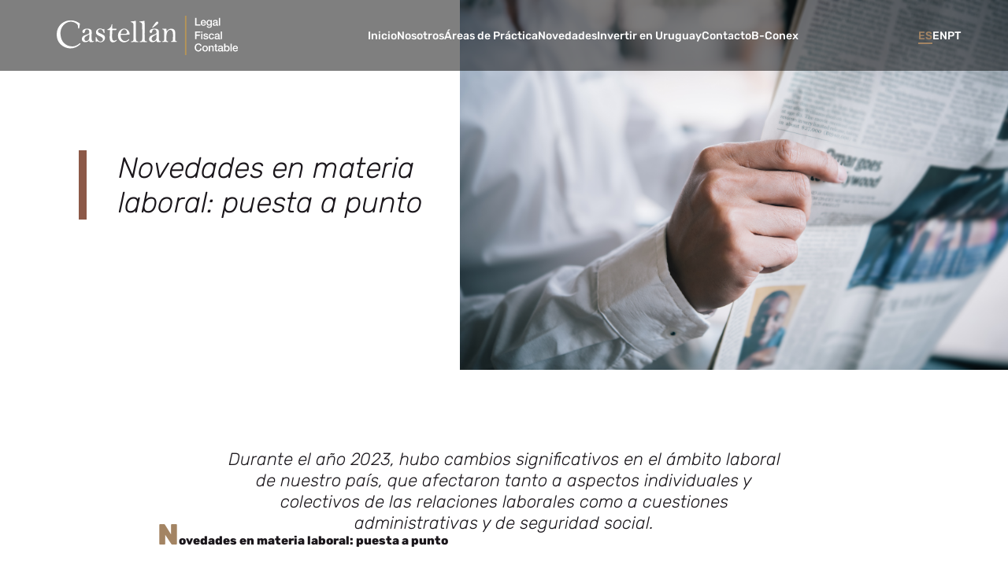

--- FILE ---
content_type: text/html; charset=UTF-8
request_url: http://castellan.com.uy/es/novedades/novedades-en-materia-laboral-puesta-a-punto/
body_size: 53589
content:
    



                    






    

<!DOCTYPE html>
<html lang="es">

<head>
    <meta charset="UTF-8" />
    <meta name="robots" content="index,follow">
    <meta http-equiv="X-UA-Compatible" content="IE=edge" />
    <meta name="viewport" content="width=device-width, initial-scale=1.0" />

    <meta name="description" content="Castellán es una firma de servicios profesionales que asesora en materia legal, fiscal y contable, desde su fundación en Uruguay en el año 1981, a empresas locales y extranjeras" />
    <meta name="keywords" content="castellán,abogados" />
    <meta name="msvalidate.01" content="" />
    <meta name="generator" content="Columnis 6.0" />
    <meta name="author" content="Castellán Legal | Fiscal | Contable">


    <meta name="geo.region" content="UY-MO" />
    <meta name="geo.placename" content="Montevideo" />
    <meta name="geo.position" content="-34.901754;-56.160746" />
    <meta name="ICBM" content="-34.901754, -56.160746" />

        <link rel="shortcut icon" type="image/png" href="https://d2w4s5nba99dbj.cloudfront.net/assets/images/favicon.ico">

        
    <meta property="og:image:width" content="1200" />
    <meta property="og:image:height" content="630" />
    <meta property="og:title" content="Novedades en materia laboral: puesta a punto" />
    <meta property="og:type" content="website" />
    <meta property="og:url" content="https://www.castellan.com.uy/" />
    <meta property="og:site_name" content="Castellán Legal | Fiscal | Contable" />
    <meta property="og:description" content="Castellán es una firma de servicios profesionales que asesora en materia legal, fiscal y contable, desde su fundación en Uruguay en el año 1981, a empresas locales y extranjeras" />
    <meta property="og:image" content="../images/avatar.png">

    <!-- PRELOAD -->
            <link rel="preload" href="https://d2w4s5nba99dbj.cloudfront.net/assets/js/fixed/tiny-slider.js" as="script">
        <link rel="preload" href="https://d2w4s5nba99dbj.cloudfront.net/assets/min/fixed.min.js" as="script">
        <link rel="preload" href="https://d2w4s5nba99dbj.cloudfront.net/assets/min/novedades-ampliada.min.js" as="script">
    
    <!-- ICOMON -->
    <link rel="stylesheet" href="https://i.icomoon.io/public/dd6053bc61/Castellan/style.css" />

                <link href="https://d2w4s5nba99dbj.cloudfront.net/assets/min/fixed.min.css" rel="stylesheet" type="text/css" />
        <link href="https://d2w4s5nba99dbj.cloudfront.net/assets/min/novedades-ampliada.min.css?v=3" rel="stylesheet"
            type="text/css" />
                    <link href="/assets/styles/home.conex.min.css" rel="stylesheet" type="text/css" />
                <link href="/assets/styles/footer.fixes.min.css?v=3" rel="stylesheet" type="text/css" />
    
    <title>Novedades en materia laboral: puesta a punto</title>
</head>

<script>
    var variable_ = "\/es\/novedades\/novedades-en-materia-laboral-puesta-a-punto\/";
</script>

<body>
            <header class="c-header" id="header"
            style="">
        <div class="c-header-menu gc-wrapper">
            <div class="c-header-menu-logo">
                <a href="/es">
                                        <img src="/assets/images/logo-header.svg" alt="" class="logo-img" />
                    <h1 class="gc-not-show-span">Castellán</h1>
                </a>
            </div>
            <nav class="c-header-menu-nav">
                <h3 class="gc-not-show-span">Navegacion principal</h3>
                <ul>
                                            
                            <li>
                                <a href="/es/inicio"
                                   class="c-header-menu-nav-link  ">
                                    Inicio</a>
                            </li>

                                                                    
                            <li>
                                <a href="/es/nosotros"
                                   class="c-header-menu-nav-link  ">
                                    Nosotros</a>
                            </li>

                                                                    
                            <li>
                                <a href="/es/areas-de-practica"
                                   class="c-header-menu-nav-link  ">
                                    Áreas de Práctica</a>
                            </li>

                                                                    
                            <li>
                                <a href="/es/novedades"
                                   class="c-header-menu-nav-link  ">
                                    Novedades</a>
                            </li>

                                                                    
                            <li>
                                <a href="/es/invertir-en-uruguay"
                                   class="c-header-menu-nav-link  ">
                                    Invertir en Uruguay</a>
                            </li>

                                                                                                <li>
                                <a href="/es/novedades/novedades-en-materia-laboral-puesta-a-punto/#contacto"
                                   class="c-header-menu-nav-link  ">
                                    Contacto</a>
                            </li>
                                                                    
                            <li>
                                <a href="https://bconexlatam.com/" target="_blank" rel="noopener"
                                   class="c-header-menu-nav-link  ">
                                    B-Conex</a>
                            </li>

                                                            </ul>
            </nav>

            <div class="c-header-menu-languages">
                
                    <ul>
                        <li>
                            <a href="/es/novedades/novedades-en-materia-laboral-puesta-a-punto"
                               class="c-header-menu-languages-link  c-menu-link-select">
                                ES
                            </a>
                        </li>
                                                    <li>
                                <a href="/en/news/updates-in-labor-matters-getting-up-to-date"
                                   class="c-header-menu-languages-link ">
                                    EN
                                </a>
                            </li>
                            <li>
                                <a href="/pt/novedades/novidades-em-materia-trabalhista-atualizacao"
                                   class="c-header-menu-languages-link ">
                                    PT
                                </a>
                            </li>
                                            </ul>

                            </div>
        </div>
    </header>
    <div class="bt-dropdown">
        <button id="bt">
            <span class="bar" id="white-color"></span>
        </button>
    </div>




<script>
    var variable = {"0":{"id":230,"title":"Reducci\u00f3n de la jornada laboral en Uruguay: se\u00f1ales del Ejecutivo que las empresas necesitan saber","description":"La reducci\u00f3n de la jornada laboral est\u00e1 en el centro del debate en Am\u00e9rica Latina y Uruguay no es la excepci\u00f3n. \u00bfC\u00f3mo impactar\u00e1 en la productividad? \u00bfQu\u00e9 rol est\u00e1n jugando los Consejos de Salarios? \u00bfY cu\u00e1les son las se\u00f1ales que env\u00eda el nuevo gobierno sobre este tema que inquieta tanto a los empresarios como a los trabajadores?","picture":{"id":776,"title":null,"description":null,"filename":"201_pexels-gustavo-fring-3873853.jpg","width":"5760","height":"3840","size":"2.68 MB"},"slugs":{"es":"reduccion-de-la-jornada-laboral-en-uruguay-senales-del-ejecutivo-que-las-empresas-necesitan-saber","en":"reduction-of-the-working-day-in-uruguay-signals-from-the-executive-that-companies-need-to-know","pt":"reducao-da-jornada-de-trabalho-no-uruguai-sinais-do-executivo-que-as-empresas-precisam-saber"}},"1":{"id":222,"title":"Servicios de Prevenci\u00f3n y Salud en el Trabajo. \u00bfQu\u00e9 deben hacer las empresas? \u00bfCu\u00e1les est\u00e1n finalmente obligadas?","description":"Hace 10 a\u00f1os, en mayo de 2014, se aprob\u00f3 el Decreto 127\/014, que reglamentaba el Convenio Internacional de Trabajo de la OIT N\u00b0 161 sobre Servicios de Salud en el Trabajo, ratificado en Uruguay por la Ley N\u00b0 15.965. Esto signific\u00f3 para nuestro pa\u00eds el deber de establecer gradualmente la obligatoriedad de estos servicios para todos los trabajadores y en todas las empresas, mediante reglamentaciones parciales seg\u00fan disponibilidad y conveniencia. Sin embargo, la implementaci\u00f3n de estas regulaciones ha generado confusi\u00f3n debido a las variaciones normativas y la complejidad de las exigencias, dificultando en definitiva su cumplimiento. \r\nCreemos conveniente entonces clarificar las obligaciones vigentes y explicar de manera clara y concisa el estado actual de la normativa, con el objetivo de ayudar a las empresas a entender sus deberes y evitar incumplimientos que podr\u00edan acarrear sanciones severas.","picture":{"id":757,"title":null,"description":null,"filename":"pc-3540378_1280.jpg","width":"1280","height":"853","size":"219.57 KB"},"slugs":{"es":"servicios-de-prevencion-y-salud-en-el-trabajo-que-deben-hacer-las-empresas-cuales-estan-finalmente-obligadas","en":"occupational-health-and-safety-services-what-should-companies-do-which-ones-are-finally-obligated","pt":"servicos-de-prevencao-e-saude-no-trabalho-o-que-as-empresas-devem-fazer-quais-sao-finalmente-obrigadas"}},"2":{"id":216,"title":"Prevenci\u00f3n del Acoso Laboral con Capacitaciones Especializadas","description":"En nuestro constante compromiso con la gesti\u00f3n pac\u00edfica de las relaciones laborales, anunciamos una propuesta clave dirigida a las empresas: la realizaci\u00f3n de capacitaciones especializadas sobre la prevenci\u00f3n del acoso laboral, acoso basado en g\u00e9nero y sexual.","picture":{"id":753,"title":null,"description":null,"filename":"pexels-pavel-danilyuk-8761312.jpg","width":"5473","height":"3654","size":"2.56 MB"},"slugs":{"es":"capacitacion-sobre-acoso-laboral","en":"prevencao-do-assedio-no-trabalho-com-treinamentos-especializados","pt":"prevencao-do-assedio-no-trabalho-com-treinamentos-especializados"}},"3":{"id":110,"title":"Negociaci\u00f3n colectiva. Revisi\u00f3n del sistema y sus recientes modificaciones. ","description":"Recientemente entr\u00f3 en vigencia la Ley Nro. 20.145 -aprobada el pasado 10 de mayo-, que introduce importantes cambios en la Ley de Negociaci\u00f3n Colectiva para el sector privado (Nro. 18.566 de 2009 \u201cLNC\u201d), recogiendo algunas de las observaciones efectuadas en marzo de 2010 por la Organizaci\u00f3n Internacional del Trabajo (OIT), en base a la queja oportunamente presentada por la C\u00e1mara de Industrias y la C\u00e1mara de Comercio y Servicios.","picture":{"id":610,"title":null,"description":null,"filename":"f039398250741e2247295cf340c33a67b5c1fd95.jpg","width":null,"height":null,"size":null},"slugs":{"es":"negociacion-colectiva-revision-del-sistema-y-sus-recientes-modificaciones","en":"collective-bargaining-review-of-the-system-and-its-recent-modifications","pt":"negociacao-coletiva-revisao-do-sistema-e-suas-recentes-modificacoes"}},"4":{"id":109,"title":"Uruguay y los n\u00f3madas digitales: oportunidades para empresas extranjeras","description":"Desde hace varios a\u00f1os existe una tendencia mundial de atender la situaci\u00f3n de los llamados \u201cN\u00f3madas Digitales\u201d, expresi\u00f3n utilizada para referir a aquellas personas que, mediante el uso de las tecnolog\u00edas y la telecomunicaci\u00f3n, trabajan de forma remota con una movilidad que trasciende las fronteras del pa\u00eds en el cual residen y del pa\u00eds de domicilio de las empresas que los contratan. Esta es, la hip\u00f3tesis del \u201cteletrabajo internacional\u201d.\u00a0","picture":{"id":609,"title":null,"description":null,"filename":"0c49038b28e852bc1b0b5ee7a9c0d2b06da2f0bb.jpg","width":null,"height":null,"size":null},"slugs":{"es":"nuevas-formas-de-contratacion-laboral-los-nomadas-digitales","en":"uruguay-and-digital-nomads-opportunities-for-foreign-companies","pt":"uruguai-e-os-nomades-digitais-oportunidades-para-empresas-estrangeiras"}},"_componentId":1616,"_fragmentId":171,"_fragment":"Noticias de autor de Noticia Gen\u00e9rica"};
    //  console.log(variable)
</script>

<style>
    .c-expanded-news-author-title--centered{
       text-align: center;
    }

    .c-expanded-authors{
        display: flex;
        flex-direction: column;
        gap: 20px;
    }
    
    .c-expanded-news-author-content{
        margin-top: 0;
    }
    
    .c-expanded-news-author-title{
        margin-bottom: 2rem;
    }
    
    @media screen and (max-width: 979px) {
        .c-expanded-authors--grid .c-expanded-news-author-bio{
            display: -webkit-box;
            -webkit-box-orient: vertical;
            -webkit-line-clamp: 8;
            overflow: hidden;
        }
    }
    
    @media screen and (min-width: 980px) {
        
        .c-expanded-authors--grid{
            display: grid;
            grid-template-columns: 1fr 1fr;
            gap: 20px;
        }
        
        .c-expanded-authors--grid .c-expanded-news-author-title.c-expanded-news-author-title--centered{
            grid-column: span 2;
        }
        
        .c-expanded-authors--grid .c-expanded-news-author{
            height: auto;
        }
        
        .c-expanded-authors--grid .c-expanded-news-author-content {
            flex-direction: column;
            margin-top: 0;
            gap: 3rem;
        }
        
        .c-expanded-authors--grid .c-expanded-news-author-content-img{
            width: 14rem;
            height: 17rem;
        }
        
    }
    
    
    @media screen and (min-width: 1400px) {
    
        .c-expanded-authors--grid .c-expanded-news-author-content {
            flex-direction: row;
        }
        
        .c-expanded-authors--grid .c-expanded-news-author-bio{
            display: -webkit-box;
            -webkit-box-orient: vertical;
            -webkit-line-clamp: 8;
            overflow: hidden;
        }
        
        .c-expanded-authors--grid .c-expanded-news-author-content-img{
            height: 22rem;
        }
    
    }
</style>

<div class="js-viewport">
    <!-- BANNER -->
    <div class="c-banner-news-container">
        <div class="c-banner-news gc-wrapper">
            <span>Novedades en materia laboral: puesta a punto</span>
            <div class="c-banner-news-img">
                                    <img src="https://d2w4s5nba99dbj.cloudfront.net/images/midsection-businessman-reading-newspaper.jpg" alt="" />
                            </div>
        </div>
    </div>

        <main>
        <!-- NEWS EXPANDED -->
        <section class="c-expanded-news gc-wrapper">
            <h2 class="gc-not-show-span">Novedades en materia laboral: puesta a punto</h2>
            <blockquote cite="" class="c-expanded-news-quote">
                <p class="c-expanded-news-quote-text">
                    <i class="icon-quote c-first-letter-dark"></i>
                    Durante el año 2023, hubo cambios significativos en el ámbito laboral de nuestro país, que afectaron tanto a aspectos individuales y colectivos de las relaciones laborales como a cuestiones administrativas y de seguridad social.
                </p>
            </blockquote>
            <div class="c-expanded-news-note">
                <article>
                    <h2 class="gc-not-show-span">
                        Novedades en materia laboral: puesta a punto
                    </h2>
                    <div class="c-expanded-news-note-p">
                        
                        <p style="text-align: justify;"><strong>Novedades en materia laboral: puesta a punto</strong></p><p style="text-align: justify;"> </p><p style="text-align: justify;"> </p><p style="text-align: justify;">Durante el año 2023, hubo cambios significativos en el ámbito laboral de nuestro país, que afectaron tanto a aspectos individuales y colectivos de las relaciones laborales como a cuestiones administrativas y de seguridad social.</p><p style="text-align: justify;"> </p><p style="text-align: justify;">Entre los cambios más relevantes se encuentra la modificación de nuestro Sistema de Negociación Colectiva mediante la aprobación de la Ley 20.145; la actualización de las competencias y facultades de la Inspección General del Trabajo y Seguridad Social (IGTSS) en procedimientos inspectivos; así como la aprobación de la Reforma Jubilatoria bajo la Ley N° 20.130, entre otras importantes novedades que impactarán en el mundo del trabajo.</p><p style="text-align: justify;"> </p><p style="text-align: justify;">Con la excusa del año que está empezando, nos proponemos repasarlas, incluyendo aquellas que podrían haber pasado desapercibidas:</p><p style="text-align: justify;"> </p><p style="text-align: justify;"> </p><p style="text-align: justify;"><strong>1. Modificación de nuestro Sistema de Negociación Colectiva </strong></p><p style="text-align: justify;"> </p><p style="text-align: justify;"> </p><p style="text-align: justify;">La nueva norma introdujo cambios significativos a la Ley de Negociación Colectiva del sector privado, recogiendo algunas de las observaciones efectuadas en 2010 por la Organización Internacional del Trabajo (OIT), en base a la queja oportunamente presentada por la Cámara de Industrias y la Cámara de Comercio y Servicios.</p><p style="text-align: justify;"> </p><p style="text-align: justify;">En términos sustanciales, se establecieron cinco modificaciones, algunas de ellas con gran relevancia para las relaciones laborales colectivas (<a href="https://bit.ly/3wgffxx">https://bit.ly/3wgffxx</a>). Por ejemplo, se habilita la posibilidad de que los trabajadores de forma colectiva (cuando no existe organización sindical) puedan <u>negociar directamente</u> con su empleador en la empresa, sin injerencia de los sindicatos de rama de actividad; y se elimina la "ultractividad" automática de los convenios. Ahora, la duración o plazo de los futuros convenios, pasa a ser un aspecto netamente de incumbencia de las partes. Si se acuerda un plazo de vigencia, el convenio expirará al término de este período, a menos que las partes acuerden expresamente lo contrario. Además, se requiere la personería jurídica para el intercambio de información durante las negociaciones.</p><p style="text-align: justify;"> </p><p style="text-align: justify;"> </p><p style="text-align: justify;"><strong>2. Procedimiento inspectivo de la IGTSS – MTSS </strong></p><p style="text-align: justify;"> </p><p style="text-align: justify;"> </p><p style="text-align: justify;">Desde el 1° de marzo de 2023, los procedimientos administrativos iniciados ante la IGTSS se rigen por un <u>nuevo procedimiento</u> específico y de mayor celeridad (Dto. 371/022).</p><p style="text-align: justify;"> </p><p style="text-align: justify;">Entre los cambios introducidos se destacan <u>nuevas atribuciones</u> otorgadas a los inspectores de trabajo durante las visitas inspectivas, la reglamentación del rol de los delegados sindicales durante las mismas y la presentación de documentación laboral intimada a las empresas, por vía electrónica. Además, el decreto define un abordaje inspectivo y procedimental para los casos de acoso laboral y sexual e incluye la protección de los derechos de la personalidad inespecíficos de los trabajadores (art. 7 de la Constitución).</p><p style="text-align: justify;"> </p><p style="text-align: justify;">Por último, cabe mencionar como novedad respecto de las sanciones previstas ante la constatación de incumplimiento a normas laborales, que para aquellas infracciones calificadas de “leves” se establece una quita del 30% de las multas impuestas si son abonadas dentro de los 10 días siguientes a su notificación.</p><p style="text-align: justify;"> </p><p style="text-align: justify;"> </p><p style="text-align: justify;"><strong>3. Reforma de la Seguridad Social y compatibilidad entre empleo y jubilación</strong></p><p style="text-align: justify;"> </p><p style="text-align: justify;"> </p><p style="text-align: justify;">La Ley N° 20.130 conocida como "Ley de Reforma de la Seguridad Social", establece la creación de un nuevo Sistema Previsional Común que ya se encuentra vigente y se irá implementando gradualmente a través de un proceso de integración con los regímenes de jubilación y pensiones existentes.</p><p style="text-align: justify;"> </p><p style="text-align: justify;">La norma mantiene la estructura de un sistema previsional mixto (compuesto por aportes por solidaridad intergeneracional y de ahorro individual privado administrado por las AFAPS), así como los porcentajes de aportes jubilatorios. No obstante, uno de los cambios más importantes es, sin duda, el incremento gradual de la edad de jubilación para las personas nacidas a partir de 1973.</p><p style="text-align: justify;"> </p><p style="text-align: justify;">Desde la perspectiva empresarial, uno de los aspectos más relevantes de la normativa también se centra en la <u>compatibilidad entre la jubilación y la actividad laboral </u>remunerada, lo que posibilita que las personas mayores puedan seguir trabajando, ya sea como empleados dependientes o independientes, a tiempo completo o part-time, sin que ello afecte su derecho a recibir prestaciones jubilatorias (Decreto Nº 231/023).</p><p style="text-align: justify;"> </p><p style="text-align: justify;"> </p><p style="text-align: justify;"><strong>4. Horas pagas por controles de embarazo </strong></p><p style="text-align: justify;"> </p><p style="text-align: justify;"> </p><p style="text-align: justify;">Mediante la Ley Nº 20.129 se dispuso que las trabajadoras embarazadas tanto del sector público como privado tengan derecho a ausentarse hasta cuatro horas mensuales pagas, para asistir a consultas prenatales.</p><p style="text-align: justify;"> </p><p style="text-align: justify;">Posteriormente, con vigencia desde este 1º de enero de 2024, se aprobó una <u>extensión de dicho beneficio</u> a los cónyuges, concubinos o parejas de mujeres embarazadas, para que puedan acompañarlas durante los controles.</p><p style="text-align: justify;"> </p><p style="text-align: justify;">Estos trabajadores gozan ahora también de cuatro horas mensuales libres, las cuales deben ser contabilizadas como tiempo trabajado, no pudiendo ser descontadas de su salario. Como requisito para uso del beneficio, en ambos casos resulta necesario notificar al empleador con al menos dos días de antelación y presentar una constancia emitida por el médico. La normativa también contempla la posibilidad de ampliar las horas de ausencia, en caso de justificación médica.</p><p style="text-align: justify;"> </p><p style="text-align: justify;"> </p><p style="text-align: justify;"><strong>5. Ajuste al régimen de teletrabajo en Zonas Francas</strong></p><p style="text-align: justify;"> </p><p style="text-align: justify;"> </p><p style="text-align: justify;">La Ley de Rendición de Cuentas N° 20.212 (correspondiente al ejercicio 2022), incorporó dos ajustes en el régimen de trabajo remoto en Zonas Francas, los cuales entraron en vigencia el 1 de enero del 2024.</p><p style="text-align: justify;"> </p><p style="text-align: justify;">A través de una modificación al artículo 14 de la Ley de Zonas Francas Nº 15.921, se otorgó al Poder Ejecutivo la facultad de establecer las condiciones y limitaciones para el teletrabajo. Entre los factores a considerar se deben tener en cuenta: la distancia entre el domicilio del trabajador y su lugar de trabajo habitual, el número de empleados que dependen del usuario de Zona Franca, la importancia de la inversión asociada, etc.</p><p style="text-align: justify;"> </p><p style="text-align: justify;">Además, se estipula que el teletrabajo <u>no podrá estar sujeto a un mínimo de empleados</u> dependientes por parte del usuario de Zona Franca. Este es seguramente el punto de mayor trascendencia para las empresas e implica una futura modificación al Decreto Nº 319/022 el cual indirectamente determina una cantidad mínima de trabajadores en planilla para que les resulte viable utilizar la modalidad.</p><p style="text-align: justify;"> </p><p style="text-align: justify;"> </p><p style="text-align: justify;"><strong>6. Modificación a normas de Promoción del Empleo</strong></p><p style="text-align: justify;"> </p><p style="text-align: justify;"> </p><p style="text-align: justify;">La Ley de Rendición de Cuentas Nº 20.212 también introdujo modificaciones en las disposiciones de la Ley de Promoción del Empleo Nº 19.973, particularmente en relación con el trabajo juvenil.</p><p style="text-align: justify;"> </p><p style="text-align: justify;">Se amplió el Programa "Yo Estudio y Trabajo" del sector público al sector privado, dirigido a jóvenes de 16 a 20 años en educación formal o no formal que busquen adquirir una primera experiencia laboral. Las empresas que participen en el programa reciben un subsidio estatal mensual por cada trabajador contratado, y si deciden mantener al empleado en su planilla después del periodo inicial de contratación, acceden a exenciones en los aportes patronales hasta que el trabajador alcance los 25 años.</p><p style="text-align: justify;"> </p><p style="text-align: justify;">Además, la Ley 20.075 modificó el régimen de "Prácticas Formativas en Empresas", estableciendo que los salarios mínimos del sector deben ser respetados en todas las modalidades de contratación (ya que la misma permitía contratar por el 75% del laudo de la categoría).</p><p style="text-align: justify;"> </p><p style="text-align: justify;">A pesar de estos cambios, siguen vigentes los subsidios que otorga MTSS a las empresas para incentivar a que se amparen a la norma y sus modalidades de contratación.</p><p style="text-align: justify;"> </p><p style="text-align: justify;"> </p><p style="text-align: justify;"><strong>7. Plan de Prevención de riesgos laborales – empresas entre 5 y 50 trabajadores </strong></p><p style="text-align: justify;"> </p><p style="text-align: justify;"> </p><p style="text-align: justify;">En 2023 se aprobó el Decreto Nº 52/023 que eliminó la obligación de implementar Servicios de Prevención y Salud en el Trabajo (SPST) para <u>empresas con entre 5 y 50 empleados</u> (salvo en aquellos casos en los que se identifiquen riesgos que requieran de una protección especial para los trabajadores y en los cuales la IGTSS puede exigir la implementación del servicio).</p><p style="text-align: justify;"> </p><p style="text-align: justify;">Como contrapartida de esta “exoneración” se dispuso la <u>obligación de elaborar un Plan de Prevención de Riesgos Laborales</u> realizado por un técnico habilitado (ej. Técnico Prevencionista). Este plan debe actualizarse al menos cada 6 meses, o cuando haya cambios en las condiciones de trabajo, proceso productivo, etc. Debe contar con una clara identificación de peligros, evaluación de riesgos, medidas correctivas propuestas, cronograma de cumplimiento, etc.</p><p style="text-align: justify;"> </p><p style="text-align: justify;">La exhibición del plan es requerida durante inspecciones del organismo o cuando las empresas sean intimadas a presentarlo. Es esperable que en los próximos meses el organismo inicie la fiscalización del cumplimiento de esta normativa.</p><p style="text-align: justify;"> </p><p style="text-align: justify;"> </p><p style="text-align: justify;"><strong>8. Propinas por vía electrónica</strong></p><p style="text-align: justify;"> </p><p style="text-align: justify;"> </p><p style="text-align: justify;">La Ley Nº 20.243, aprobada en diciembre de 2023, establece el derecho de todo empleado que desempeñe funciones en las cuales sea habitual recibir propinas, a que estas <u>puedan ser transferidas</u> a través de sistemas de pago digital.</p><p style="text-align: justify;"> </p><p style="text-align: justify;">A estos efectos, el empleador estará obligado a facilitar que los clientes tengan la opción de agregar las propinas al monto total de la transacción, utilizando el mismo método de pago electrónico empleado para adquirir el servicio o producto.</p><p style="text-align: justify;"> </p><p style="text-align: justify;">Lo anterior es, sin perjuicio de aclarar que persiste la posibilidad de recibir las propinas en efectivo, independientemente de la forma de pago elegida por el cliente para abonar el producto o servicio. En la misma línea, las instituciones financieras del sistema de pagos deberán adoptar las medidas necesarias para garantizar la correcta aplicación de la norma, estando prohibido el cobro de comisiones, recargos o descuentos de los fondos que provengan de este concepto. </p><p style="text-align: justify;"> </p><p style="text-align: justify;">Por último, es importante destacar que la normativa establece que el empleador no puede disponer de las propinas ni determinar la forma en que se distribuyen entre el personal, dejando esta definición exclusivamente en manos de los trabajadores.</p><p style="text-align: justify;"> </p><p style="text-align: justify;"> </p><p style="text-align: justify;"><strong>9. Nuevo criterio para ajustes de salarios en moneda extranjera</strong></p><p style="text-align: justify;"> </p><p style="text-align: justify;"> </p><p style="text-align: justify;">En noviembre de 2023 el Ministerio de Trabajo y Seguridad Social estableció un nuevo criterio para la aplicación de ajustes para los salarios que sean pactados en moneda extranjera. El mismo será de aplicación siempre que no exista por Consejos de Salario una solución diferente.</p><p style="text-align: justify;"> </p><p style="text-align: justify;">El nuevo procedimiento (que sustituye al criterio determinado en el año 2009) implica realizar una comparación, llevando a pesos uruguayos el salario en moneda extranjera y aplicando el aumento según el porcentaje dispuesto por Consejos de Salarios del sector de actividad.</p><p style="text-align: justify;"> </p><p style="text-align: justify;">La mayor diferencia radica en que ahora se debe considerar la <u>evolución del tipo de cambio promedio</u> de los meses en los cuales se realizan los ajustes. Realizada la comparación, si la variación porcentual del salario es menor al ajuste previsto por Consejo de Salarios, corresponderá aplicar un ajuste porcentual complementario, hasta equiparar al porcentaje de ajuste de los salarios pactados en pesos.</p><p style="text-align: justify;"> </p><p style="text-align: justify;"> </p><p style="text-align: justify;"><strong>Dras. Mariana Casella y Macarena López. </strong></p><p style="text-align: justify;"> </p><p style="text-align: justify;">Montevideo, 20 de febrero de 2024.</p><p> </p>
                    </div>
                </article>
                <div class="c-expanded-news-note-share">
                    <span>Compartir:</span>

                    <ul class="c-expanded-news-note-share-links">
                        <li>
                            <a href="https://www.facebook.com/sharer/sharer.php?u=https://castellan.com.uy/es/novedades/novedades-en-materia-laboral-puesta-a-punto/"
                               target="_blank"><i class="icon-facebook"></i></a>
                        </li>
                        <li>
                            <a href="https://www.linkedin.com/shareArticle?mini=true&url=https://castellan.com.uy/es/novedades/novedades-en-materia-laboral-puesta-a-punto/"
                               target="_blank"><i class="icon-linkedin"></i></a>
                        </li>
                        <li>
                            <a href="https://twitter.com/share?url=https://castellan.com.uy/es/novedades/novedades-en-materia-laboral-puesta-a-punto/&text=Novedades en materia laboral: puesta a punto"
                               target="_blank">
                                                                <i class="icon-x-twitter"></i></a>
                        </li>
                    </ul>
                </div>
            </div>

            <div class="c-expanded-authors">    
      
                     
                                                                                                                <div class="c-expanded-news-author">
                                                                                                            <h3 class="c-expanded-news-author-title">Sobre <span>la autora </span></h3>
                                                                        

                                                                <div class="c-expanded-news-author-content">
                                    <div class="c-expanded-news-author-content-img" style="
                                         background-image: linear-gradient(180deg, transparent 50%, black 110%), url(https://d2w4s5nba99dbj.cloudfront.net/images/21.png);
                                         background-size: cover;
                                         background-position: center;">
                                    </div>
                                    <div class="c-expanded-news-author-content-text">
                                        <span>ABOGADA - SOCIA</span>
                                        <h4>Dra. Mariana Casella</h4>
                                        <div class="c-expanded-news-author-bio"><p style="text-align: justify;">Doctora en Derecho y Ciencias Sociales, graduada en la Universidad de la República. Su práctica y formación profesional se encuentra focalizada en Derecho Laboral, contando con un posgrado en Derecho del Trabajo (Universidad de Montevideo). Desde su ingreso a la firma en 2013 "Castellán Legal | Fiscal | Contable" lidera el Departamento Laboral, siendo socia desde...</div>
                                        <a href="/nosotros/dra-mariana-casella" class="bt-border-brown"> Leer más <i class="icon-arrow-right"></i></a>

                                    </div>
                                </div>
                            </div>
                                                                                                                                                                                                                                                                                                                                                                                                                                                                                                                                                                                                                                                                                                                                                                                                                                                                                                                
                            </div>
        </section>

        <!-- OTHER ARTICLES -->
                                                        <section class="c-other-articles-container">
                    <div class="c-other-articles gc-wrapper">
                                                    <h2 class="c-other-articles-title">Artículos más recientes de la profesional</h2>
                                                                                                    <u class="c-other-articles-cards">
                                                                                                                                                                                    <li class="c-other-articles-card">
                                            <article>
                                                <div class="c-other-articles-card-img">
                                                    <img src="https://d2w4s5nba99dbj.cloudfront.net/images/201_pexels-gustavo-fring-3873853.jpg" alt="Reducción de la jornada laboral en Uruguay: señales del Ejecutivo que las empresas necesitan saber" />
                                                </div>
                                                <div class="c-other-articles-card-content">
                                                    <h3 class="c-other-articles-card-content-title">
                                                        Reducción de la jornada laboral en Uruguay: señales del Ejecutivo q...
                                                    </h3>
                                                    <p class="c-other-articles-card-content-text">
                                                        La reducción de la jornada laboral está en el centro del debate en América Latina y Uruguay no es...
                                                    </p>
                                                    <a href="/es/novedades/reduccion-de-la-jornada-laboral-en-uruguay-senales-del-ejecutivo-que-las-empresas-necesitan-saber" class="bt-border-brown">
                                                        Leer más <i class="icon-arrow-right"></i>
                                                    </a>
                                                </div>
                                            </article>
                                        </li>
                                                                                                                                                                                                                                <li class="c-other-articles-card">
                                            <article>
                                                <div class="c-other-articles-card-img">
                                                    <img src="https://d2w4s5nba99dbj.cloudfront.net/images/pc-3540378_1280.jpg" alt="Servicios de Prevención y Salud en el Trabajo. ¿Qué deben hacer las empresas? ¿Cuáles están finalmente obligadas?" />
                                                </div>
                                                <div class="c-other-articles-card-content">
                                                    <h3 class="c-other-articles-card-content-title">
                                                        Servicios de Prevención y Salud en el Trabajo. ¿Qué deben hacer las...
                                                    </h3>
                                                    <p class="c-other-articles-card-content-text">
                                                        Hace 10 años, en mayo de 2014, se aprobó el Decreto 127/014, que reglamentaba el Convenio...
                                                    </p>
                                                    <a href="/es/novedades/servicios-de-prevencion-y-salud-en-el-trabajo-que-deben-hacer-las-empresas-cuales-estan-finalmente-obligadas" class="bt-border-brown">
                                                        Leer más <i class="icon-arrow-right"></i>
                                                    </a>
                                                </div>
                                            </article>
                                        </li>
                                                                                                                                                                                                                                <li class="c-other-articles-card">
                                            <article>
                                                <div class="c-other-articles-card-img">
                                                    <img src="https://d2w4s5nba99dbj.cloudfront.net/images/pexels-pavel-danilyuk-8761312.jpg" alt="Prevención del Acoso Laboral con Capacitaciones Especializadas" />
                                                </div>
                                                <div class="c-other-articles-card-content">
                                                    <h3 class="c-other-articles-card-content-title">
                                                        Prevención del Acoso Laboral con Capacitaciones Especializadas
                                                    </h3>
                                                    <p class="c-other-articles-card-content-text">
                                                        En nuestro constante compromiso con la gestión pacífica de las relaciones laborales, anunciamos...
                                                    </p>
                                                    <a href="/es/novedades/capacitacion-sobre-acoso-laboral" class="bt-border-brown">
                                                        Leer más <i class="icon-arrow-right"></i>
                                                    </a>
                                                </div>
                                            </article>
                                        </li>
                                                                                                                </u>
                        
                    </div>
                </section>
                

        
<!-- CONTACT SECTION-->
<section class="c-contact gc-wrapper" id=contacto>
  <h2 class="c-contact-title">Contáctanos</h2>
  <p class="c-contact-text">
    Complete el formulario con sus datos y le responderemos a la brevedad. ¡Gracias!
  </p>
  <div class="c-contact-container">
    <div class="c-contact-img">
              <img src="https://d2w4s5nba99dbj.cloudfront.net/images/_dsc5395.jpg" alt="" />
          </div>
    <div class="c-contact-forms">
      <!-- FORM CONTAINER -->
      <div class="c-generic-form-container c-contact-form-container" id="contact-form">
        <!-- FORM -->
        <form action="" class="c-generic-form c-contact-form">
          <!-- INPUT GENERAL -->
                                    <div class="c-generic-input-container c-contact-form-input">
                <label for="name"> Nombre</label>
                <input type="text" id="name" placeholder="Ingrese su nombre" name="name"
                  data-input="name" required />
                <div class="c-generic-error-container">
                  <span class="display-none" data-span="name">Nombre inválido</span>
                </div>
              </div>
                                                <div class="c-generic-input-container c-contact-form-input">
                <label for="email"> Email</label>
                <input type="email" id="email" placeholder="Ingrese su email" name="email"
                  data-input="email" required />
                <div class="c-generic-error-container">
                  <span class="display-none" data-span="email">Email inválido</span>
                </div>
              </div>
                                                <div class="c-generic-input-container c-contact-form-input">
                <label for="tel"> Teléfono</label>
                <input type="tel" id="tel" placeholder="Ingrese su número de teléfono" name="tel"
                  data-input="tel" required />
                <div class="c-generic-error-container">
                  <span class="display-none" data-span="tel">Teléfono invalido</span>
                </div>
              </div>
                                                <!-- INPUT TEXTAREA -->
              <div class="c-generic-textarea-container c-contact-form-input">
                <label for="message">Mensaje</label>
                <textarea placeholder="¿Cómo lo podemos ayudar? Cuéntenos a través de este mensaje y nos pondremos en contacto con usted lo antes posible." id="message" name="message" data-input="message"
                  rows="4"></textarea>
                <div class="c-generic-error-container">
                  <span class="display-none" data-span="message"> Mensaje inválido </span>
                </div>
              </div>
                                <!-- BT SEND FORM -->
          <div class="c-generic-send-form-container c-contact-form-container-bt">
            <button class="bt-generic-send-form bt-border-brown" type="submit" data-send="contact-form">
              <span>
                Enviar mensaje
                <i class="icon-arrow-right"></i>
              </span>
            </button>
          </div>
        </form>
        <!-- MESSAGE RESPONSE -->
        <div class="c-generic-message-form-container c-contact-form-message">
          <span class="c-generic-form-message" data-response="contact-form" data-error="¡Ha ocurrido un error, inténtelo más tarde!"
            data-success="¡Su mensaje ha sido enviado con éxito!">
          </span>
        </div>
      </div>
      <div class="c-generic-form-container c-contact-newsletter-container" id="newsletter-form">
        <p class="c-contact-newsletter-text">Suscripción al newsletter</p>

        <form action="" class="c-generic-form c-contact-form">
                      <!-- INPUT EMAIL -->
            <div class="c-generic-input-container c-contact-form-input">
              <label for="email"> Email</label>
              <input type="email" id="email" placeholder="Ingrese su email" name="email"
                data-input="email" required />
              <div class="c-generic-error-container">
                <span class="display-none" data-span="email"> Email inválido </span>
              </div>
            </div>
                    <!-- BT SEND FORM -->
          <div class="c-generic-send-form-container c-contact-form-container-bt c-contact-newsletter-bt-container">
            <button class="bt-generic-send-form bt-border-brown" type="submit" data-send="newsletter-form">
              <span>
                Suscripción al newsletter
                <i class="icon-arrow-right"></i>
              </span>
            </button>
          </div>
        </form>
        <!-- MESSAGE RESPONSE -->
        <div class="c-generic-message-form-container c-contact-form-message c-newsletter-message">
          <span class="c-generic-form-message" data-response="newsletter-form" data-error="¡Ha ocurrido un error, inténtelo más tarde!"
            data-success="¡Su mensaje ha sido enviado con éxito!">
          </span>
        </div>
      </div>
    </div>
  </div>
</section>    </main>


    

<!-- FOOTER -->
<footer class="c-footer-container">
  <div class="c-footer gc-wrapper">
    <h2 class="gc-not-show-span">Footer</h2>
    <div class="c-footer-terms">
      <svg width="70" height="82" viewBox="0 0 70 82" fill="none" xmlns="http://www.w3.org/2000/svg">
        <path
          d="M68.19 66.57C67.82 66.58 67.38 66.79 67.18 67.06H67.17C66.74 67.46 66.31 67.87 65.83 68.32C62.9 71.07 60.02 72.32 57.48 73.42L56.43 73.88C54.5 74.74 52.52 75.32 50.54 75.61C48.89 75.85 47.21 75.97 45.57 75.97C28.97 75.97 11.1 64.02 11.1 37.77C11.1 36.4 11.15 35.03 11.25 33.71C12.16 22.15 18.98 12.08 29.5 6.77C34.53 4.23 39.08 3.35 43.81 4C50.97 4.97 55.48 7.5 58.01 9.45C60.69 11.52 61.75 13.4 61.76 13.42C62.19 14.2 62.45 15.05 62.55 15.95C62.82 18.53 63.12 21.49 63.12 21.9C63.14 23.38 63.78 23.88 64.31 24.03C64.38 24.05 64.45 24.06 64.53 24.08C64.73 24.11 64.93 24.09 65.12 24.03C65.67 23.86 66.08 23.35 66.36 22.45L68.29 11.31C68.48 10.23 68.03 9.12 67.15 8.49C60.31 3.6 52.37 0.709999 44.11 0.119999C42.99 0.0399989 42 0 41.06 0C35.13 0 29.19 1.24 23.87 3.58L23.73 3.65C8.87 10.25 0 24.31 0 41.28C0 56.28 6.85 65.7 12.6 70.96C20.04 77.78 30.26 81.69 40.62 81.69C51.58 81.69 61.6 77.44 69.62 69.38C69.96 68.99 70.35 68.02 69.42 67.11C69.03 66.74 68.63 66.55 68.18 66.57H68.19Z"
          fill="white" />
      </svg>
      <div class="c-footer-terms-text">
        <p>© 2023 Castellán</p>
        <p>Todos los derechos reservados.</p>
        <div class="c-footer-terms-text-solcre">
          <span>Desarrollado por</span>
          <a href="https://solcre.com" target="_blank" class="hover-general">
            <i class="icon-solcre"></i>
          </a>
        </div>
      </div>
    </div>
    <div class="c-footer-social">
      <u class="c-footer-social-list">
        <li class="c-footer-social-networks">
          <ul class="c-footer-social-networks-links">
            <li class="hover-general">
              <a href="https://twitter.com/castellan_uy" target="_blank"><i
                  class="icon-x-twitter"></i></a>
            </li>
            <li class="hover-general">
              <a href="https://www.linkedin.com/company/castell-n-abogados-consultores/" target="_blank"><i
                  class="icon-linkedin"></i></a>
            </li>
          </ul>
        </li>
                  <li class="c-footer-social-responsibility hover-general">
            <a href="https://google.com" target="_blank">Descargo de responsabilidad</a>
          </li>
                  <li class="c-footer-social-responsibility hover-general">
            <a href="https://google.com" target="_blank">Política de privacidad</a>
          </li>
              </u>
    </div>
      
        <div class="c-footer-contact-info">
        <p class="c-footer-contact-info-type">Presencia Regional</p>
                    <a class="c-footer-conex" href="https://bconexlatam.com/" target="_blank" rel="noopener noreferrer">
                <img src="https://d2w4s5nba99dbj.cloudfront.net/images/bconex-1.svg" alt="B-CONEX's Logo" />
            </a>
            </div>
          
    <div class="c-footer-contact-info">
      <p class="c-footer-contact-info-type">Abogados</p>
      <ul class="c-footer-contact-info-list">
        <li class="c-footer-contact-info-list-address hover-general">
          <a href="https://maps.app.goo.gl/6oHz3AzAZsd4ZgCn8" target="_blank">
            <i class="icon-location"></i>
            <div class="c-address-text">
              Mercedes 1120
              <span>Montevideo, Uruguay</span>
            </div>
          </a>
        </li>
        <li class="c-footer-contact-info-list-tels">
          <i class="icon-tel"></i>
          <ul class="c-tels-list">
            <li class="hover-general"><a target="_blank"
                href="tel:(+598) 2901 1337">(+598) 2901 1337</a>
            </li>
            <li class="hover-general"><a target="_blank"
                href="tel:(+598) 2908 2516">(+598) 2908 2516</a>
            </li>
          </ul>
        </li>
        <li class="c-footer-contact-info-list-email hover-general">
          <a href="mailto:info@castellan.com.uy" target="_blank">
            <i class="icon-email"></i>
            info@castellan.com.uy
          </a>
        </li>
      </ul>
    </div>
    <div class="c-footer-contact-info">
      <p class="c-footer-contact-info-type">Contadores</p>
      <ul class="c-footer-contact-info-list">
        <li class="c-footer-contact-info-list-address hover-general">
          <a href="https://maps.app.goo.gl/c78d9eer8L9YUL7V9" target="_blank">
            <i class="icon-location"></i>
            <div class="c-address-text">
              Río Negro 1394 Of. 1204
              <span>Montevideo, Uruguay</span>
            </div>
          </a>
        </li>
        <li class="c-footer-contact-info-list-tels">
          <i class="icon-tel"></i>
          <ul class="c-tels-list">
            <li class="hover-general"><a target="_blank"
                href="tel:(+598) 2903 0517">(+598) 2903 0517</a>
            </li>
            <li class="hover-general"><a target="_blank"
                href="tel:(+598) 2903 0518">(+598) 2903 0518</a>
            </li>
          </ul>
        </li>
        <li class="c-footer-contact-info-list-email hover-general">
          <a href="mailto:contadores@castellan.com.uy" target="_blank">
            <i class="icon-email"></i>
            contadores@castellan.com.uy
          </a>
        </li>
      </ul>
    </div>
  </div>
</footer>



<script type="text/javascript">
  var templateName = "novedades-ampliada";
  // console.log(templateName);
</script>
<!-- PUBLIC CAPTCHA KEY EXAMPLE -->
<script src="//www.google.com/recaptcha/api.js?render=6LcpwasnAAAAAMNr6NfEV6R_UoJE75jazYFYzS3c"></script>
<script src="https://cdnjs.cloudflare.com/ajax/libs/tiny-slider/2.9.2/min/tiny-slider.js"></script>

        <!-- SLIDER SCRIPT -->
  
  


  <script src="/assets/js/fixed/form.js"></script>
  <script src="/assets/js/sitio/header.js"></script>
  
  <!-- Google tag (gtag.js) -->
  <script async src="https://www.googletagmanager.com/gtag/js?id=G-8P07KHQP1F"></script>
  <script>
    
      window.dataLayer = window.dataLayer || [];   function gtag(){dataLayer.push(arguments);}   gtag('js', new Date());   gtag('config', 'G-8P07KHQP1F'); 
    
  </script>

</div>
</body>

</html>

--- FILE ---
content_type: text/html; charset=utf-8
request_url: http://www.google.com/recaptcha/api2/anchor?ar=1&k=6LcpwasnAAAAAMNr6NfEV6R_UoJE75jazYFYzS3c&co=aHR0cDovL2Nhc3RlbGxhbi5jb20udXk6ODA.&hl=en&v=PoyoqOPhxBO7pBk68S4YbpHZ&size=invisible&anchor-ms=20000&execute-ms=30000&cb=2c40urq6smnj
body_size: 48908
content:
<!DOCTYPE HTML><html dir="ltr" lang="en"><head><meta http-equiv="Content-Type" content="text/html; charset=UTF-8">
<meta http-equiv="X-UA-Compatible" content="IE=edge">
<title>reCAPTCHA</title>
<style type="text/css">
/* cyrillic-ext */
@font-face {
  font-family: 'Roboto';
  font-style: normal;
  font-weight: 400;
  font-stretch: 100%;
  src: url(//fonts.gstatic.com/s/roboto/v48/KFO7CnqEu92Fr1ME7kSn66aGLdTylUAMa3GUBHMdazTgWw.woff2) format('woff2');
  unicode-range: U+0460-052F, U+1C80-1C8A, U+20B4, U+2DE0-2DFF, U+A640-A69F, U+FE2E-FE2F;
}
/* cyrillic */
@font-face {
  font-family: 'Roboto';
  font-style: normal;
  font-weight: 400;
  font-stretch: 100%;
  src: url(//fonts.gstatic.com/s/roboto/v48/KFO7CnqEu92Fr1ME7kSn66aGLdTylUAMa3iUBHMdazTgWw.woff2) format('woff2');
  unicode-range: U+0301, U+0400-045F, U+0490-0491, U+04B0-04B1, U+2116;
}
/* greek-ext */
@font-face {
  font-family: 'Roboto';
  font-style: normal;
  font-weight: 400;
  font-stretch: 100%;
  src: url(//fonts.gstatic.com/s/roboto/v48/KFO7CnqEu92Fr1ME7kSn66aGLdTylUAMa3CUBHMdazTgWw.woff2) format('woff2');
  unicode-range: U+1F00-1FFF;
}
/* greek */
@font-face {
  font-family: 'Roboto';
  font-style: normal;
  font-weight: 400;
  font-stretch: 100%;
  src: url(//fonts.gstatic.com/s/roboto/v48/KFO7CnqEu92Fr1ME7kSn66aGLdTylUAMa3-UBHMdazTgWw.woff2) format('woff2');
  unicode-range: U+0370-0377, U+037A-037F, U+0384-038A, U+038C, U+038E-03A1, U+03A3-03FF;
}
/* math */
@font-face {
  font-family: 'Roboto';
  font-style: normal;
  font-weight: 400;
  font-stretch: 100%;
  src: url(//fonts.gstatic.com/s/roboto/v48/KFO7CnqEu92Fr1ME7kSn66aGLdTylUAMawCUBHMdazTgWw.woff2) format('woff2');
  unicode-range: U+0302-0303, U+0305, U+0307-0308, U+0310, U+0312, U+0315, U+031A, U+0326-0327, U+032C, U+032F-0330, U+0332-0333, U+0338, U+033A, U+0346, U+034D, U+0391-03A1, U+03A3-03A9, U+03B1-03C9, U+03D1, U+03D5-03D6, U+03F0-03F1, U+03F4-03F5, U+2016-2017, U+2034-2038, U+203C, U+2040, U+2043, U+2047, U+2050, U+2057, U+205F, U+2070-2071, U+2074-208E, U+2090-209C, U+20D0-20DC, U+20E1, U+20E5-20EF, U+2100-2112, U+2114-2115, U+2117-2121, U+2123-214F, U+2190, U+2192, U+2194-21AE, U+21B0-21E5, U+21F1-21F2, U+21F4-2211, U+2213-2214, U+2216-22FF, U+2308-230B, U+2310, U+2319, U+231C-2321, U+2336-237A, U+237C, U+2395, U+239B-23B7, U+23D0, U+23DC-23E1, U+2474-2475, U+25AF, U+25B3, U+25B7, U+25BD, U+25C1, U+25CA, U+25CC, U+25FB, U+266D-266F, U+27C0-27FF, U+2900-2AFF, U+2B0E-2B11, U+2B30-2B4C, U+2BFE, U+3030, U+FF5B, U+FF5D, U+1D400-1D7FF, U+1EE00-1EEFF;
}
/* symbols */
@font-face {
  font-family: 'Roboto';
  font-style: normal;
  font-weight: 400;
  font-stretch: 100%;
  src: url(//fonts.gstatic.com/s/roboto/v48/KFO7CnqEu92Fr1ME7kSn66aGLdTylUAMaxKUBHMdazTgWw.woff2) format('woff2');
  unicode-range: U+0001-000C, U+000E-001F, U+007F-009F, U+20DD-20E0, U+20E2-20E4, U+2150-218F, U+2190, U+2192, U+2194-2199, U+21AF, U+21E6-21F0, U+21F3, U+2218-2219, U+2299, U+22C4-22C6, U+2300-243F, U+2440-244A, U+2460-24FF, U+25A0-27BF, U+2800-28FF, U+2921-2922, U+2981, U+29BF, U+29EB, U+2B00-2BFF, U+4DC0-4DFF, U+FFF9-FFFB, U+10140-1018E, U+10190-1019C, U+101A0, U+101D0-101FD, U+102E0-102FB, U+10E60-10E7E, U+1D2C0-1D2D3, U+1D2E0-1D37F, U+1F000-1F0FF, U+1F100-1F1AD, U+1F1E6-1F1FF, U+1F30D-1F30F, U+1F315, U+1F31C, U+1F31E, U+1F320-1F32C, U+1F336, U+1F378, U+1F37D, U+1F382, U+1F393-1F39F, U+1F3A7-1F3A8, U+1F3AC-1F3AF, U+1F3C2, U+1F3C4-1F3C6, U+1F3CA-1F3CE, U+1F3D4-1F3E0, U+1F3ED, U+1F3F1-1F3F3, U+1F3F5-1F3F7, U+1F408, U+1F415, U+1F41F, U+1F426, U+1F43F, U+1F441-1F442, U+1F444, U+1F446-1F449, U+1F44C-1F44E, U+1F453, U+1F46A, U+1F47D, U+1F4A3, U+1F4B0, U+1F4B3, U+1F4B9, U+1F4BB, U+1F4BF, U+1F4C8-1F4CB, U+1F4D6, U+1F4DA, U+1F4DF, U+1F4E3-1F4E6, U+1F4EA-1F4ED, U+1F4F7, U+1F4F9-1F4FB, U+1F4FD-1F4FE, U+1F503, U+1F507-1F50B, U+1F50D, U+1F512-1F513, U+1F53E-1F54A, U+1F54F-1F5FA, U+1F610, U+1F650-1F67F, U+1F687, U+1F68D, U+1F691, U+1F694, U+1F698, U+1F6AD, U+1F6B2, U+1F6B9-1F6BA, U+1F6BC, U+1F6C6-1F6CF, U+1F6D3-1F6D7, U+1F6E0-1F6EA, U+1F6F0-1F6F3, U+1F6F7-1F6FC, U+1F700-1F7FF, U+1F800-1F80B, U+1F810-1F847, U+1F850-1F859, U+1F860-1F887, U+1F890-1F8AD, U+1F8B0-1F8BB, U+1F8C0-1F8C1, U+1F900-1F90B, U+1F93B, U+1F946, U+1F984, U+1F996, U+1F9E9, U+1FA00-1FA6F, U+1FA70-1FA7C, U+1FA80-1FA89, U+1FA8F-1FAC6, U+1FACE-1FADC, U+1FADF-1FAE9, U+1FAF0-1FAF8, U+1FB00-1FBFF;
}
/* vietnamese */
@font-face {
  font-family: 'Roboto';
  font-style: normal;
  font-weight: 400;
  font-stretch: 100%;
  src: url(//fonts.gstatic.com/s/roboto/v48/KFO7CnqEu92Fr1ME7kSn66aGLdTylUAMa3OUBHMdazTgWw.woff2) format('woff2');
  unicode-range: U+0102-0103, U+0110-0111, U+0128-0129, U+0168-0169, U+01A0-01A1, U+01AF-01B0, U+0300-0301, U+0303-0304, U+0308-0309, U+0323, U+0329, U+1EA0-1EF9, U+20AB;
}
/* latin-ext */
@font-face {
  font-family: 'Roboto';
  font-style: normal;
  font-weight: 400;
  font-stretch: 100%;
  src: url(//fonts.gstatic.com/s/roboto/v48/KFO7CnqEu92Fr1ME7kSn66aGLdTylUAMa3KUBHMdazTgWw.woff2) format('woff2');
  unicode-range: U+0100-02BA, U+02BD-02C5, U+02C7-02CC, U+02CE-02D7, U+02DD-02FF, U+0304, U+0308, U+0329, U+1D00-1DBF, U+1E00-1E9F, U+1EF2-1EFF, U+2020, U+20A0-20AB, U+20AD-20C0, U+2113, U+2C60-2C7F, U+A720-A7FF;
}
/* latin */
@font-face {
  font-family: 'Roboto';
  font-style: normal;
  font-weight: 400;
  font-stretch: 100%;
  src: url(//fonts.gstatic.com/s/roboto/v48/KFO7CnqEu92Fr1ME7kSn66aGLdTylUAMa3yUBHMdazQ.woff2) format('woff2');
  unicode-range: U+0000-00FF, U+0131, U+0152-0153, U+02BB-02BC, U+02C6, U+02DA, U+02DC, U+0304, U+0308, U+0329, U+2000-206F, U+20AC, U+2122, U+2191, U+2193, U+2212, U+2215, U+FEFF, U+FFFD;
}
/* cyrillic-ext */
@font-face {
  font-family: 'Roboto';
  font-style: normal;
  font-weight: 500;
  font-stretch: 100%;
  src: url(//fonts.gstatic.com/s/roboto/v48/KFO7CnqEu92Fr1ME7kSn66aGLdTylUAMa3GUBHMdazTgWw.woff2) format('woff2');
  unicode-range: U+0460-052F, U+1C80-1C8A, U+20B4, U+2DE0-2DFF, U+A640-A69F, U+FE2E-FE2F;
}
/* cyrillic */
@font-face {
  font-family: 'Roboto';
  font-style: normal;
  font-weight: 500;
  font-stretch: 100%;
  src: url(//fonts.gstatic.com/s/roboto/v48/KFO7CnqEu92Fr1ME7kSn66aGLdTylUAMa3iUBHMdazTgWw.woff2) format('woff2');
  unicode-range: U+0301, U+0400-045F, U+0490-0491, U+04B0-04B1, U+2116;
}
/* greek-ext */
@font-face {
  font-family: 'Roboto';
  font-style: normal;
  font-weight: 500;
  font-stretch: 100%;
  src: url(//fonts.gstatic.com/s/roboto/v48/KFO7CnqEu92Fr1ME7kSn66aGLdTylUAMa3CUBHMdazTgWw.woff2) format('woff2');
  unicode-range: U+1F00-1FFF;
}
/* greek */
@font-face {
  font-family: 'Roboto';
  font-style: normal;
  font-weight: 500;
  font-stretch: 100%;
  src: url(//fonts.gstatic.com/s/roboto/v48/KFO7CnqEu92Fr1ME7kSn66aGLdTylUAMa3-UBHMdazTgWw.woff2) format('woff2');
  unicode-range: U+0370-0377, U+037A-037F, U+0384-038A, U+038C, U+038E-03A1, U+03A3-03FF;
}
/* math */
@font-face {
  font-family: 'Roboto';
  font-style: normal;
  font-weight: 500;
  font-stretch: 100%;
  src: url(//fonts.gstatic.com/s/roboto/v48/KFO7CnqEu92Fr1ME7kSn66aGLdTylUAMawCUBHMdazTgWw.woff2) format('woff2');
  unicode-range: U+0302-0303, U+0305, U+0307-0308, U+0310, U+0312, U+0315, U+031A, U+0326-0327, U+032C, U+032F-0330, U+0332-0333, U+0338, U+033A, U+0346, U+034D, U+0391-03A1, U+03A3-03A9, U+03B1-03C9, U+03D1, U+03D5-03D6, U+03F0-03F1, U+03F4-03F5, U+2016-2017, U+2034-2038, U+203C, U+2040, U+2043, U+2047, U+2050, U+2057, U+205F, U+2070-2071, U+2074-208E, U+2090-209C, U+20D0-20DC, U+20E1, U+20E5-20EF, U+2100-2112, U+2114-2115, U+2117-2121, U+2123-214F, U+2190, U+2192, U+2194-21AE, U+21B0-21E5, U+21F1-21F2, U+21F4-2211, U+2213-2214, U+2216-22FF, U+2308-230B, U+2310, U+2319, U+231C-2321, U+2336-237A, U+237C, U+2395, U+239B-23B7, U+23D0, U+23DC-23E1, U+2474-2475, U+25AF, U+25B3, U+25B7, U+25BD, U+25C1, U+25CA, U+25CC, U+25FB, U+266D-266F, U+27C0-27FF, U+2900-2AFF, U+2B0E-2B11, U+2B30-2B4C, U+2BFE, U+3030, U+FF5B, U+FF5D, U+1D400-1D7FF, U+1EE00-1EEFF;
}
/* symbols */
@font-face {
  font-family: 'Roboto';
  font-style: normal;
  font-weight: 500;
  font-stretch: 100%;
  src: url(//fonts.gstatic.com/s/roboto/v48/KFO7CnqEu92Fr1ME7kSn66aGLdTylUAMaxKUBHMdazTgWw.woff2) format('woff2');
  unicode-range: U+0001-000C, U+000E-001F, U+007F-009F, U+20DD-20E0, U+20E2-20E4, U+2150-218F, U+2190, U+2192, U+2194-2199, U+21AF, U+21E6-21F0, U+21F3, U+2218-2219, U+2299, U+22C4-22C6, U+2300-243F, U+2440-244A, U+2460-24FF, U+25A0-27BF, U+2800-28FF, U+2921-2922, U+2981, U+29BF, U+29EB, U+2B00-2BFF, U+4DC0-4DFF, U+FFF9-FFFB, U+10140-1018E, U+10190-1019C, U+101A0, U+101D0-101FD, U+102E0-102FB, U+10E60-10E7E, U+1D2C0-1D2D3, U+1D2E0-1D37F, U+1F000-1F0FF, U+1F100-1F1AD, U+1F1E6-1F1FF, U+1F30D-1F30F, U+1F315, U+1F31C, U+1F31E, U+1F320-1F32C, U+1F336, U+1F378, U+1F37D, U+1F382, U+1F393-1F39F, U+1F3A7-1F3A8, U+1F3AC-1F3AF, U+1F3C2, U+1F3C4-1F3C6, U+1F3CA-1F3CE, U+1F3D4-1F3E0, U+1F3ED, U+1F3F1-1F3F3, U+1F3F5-1F3F7, U+1F408, U+1F415, U+1F41F, U+1F426, U+1F43F, U+1F441-1F442, U+1F444, U+1F446-1F449, U+1F44C-1F44E, U+1F453, U+1F46A, U+1F47D, U+1F4A3, U+1F4B0, U+1F4B3, U+1F4B9, U+1F4BB, U+1F4BF, U+1F4C8-1F4CB, U+1F4D6, U+1F4DA, U+1F4DF, U+1F4E3-1F4E6, U+1F4EA-1F4ED, U+1F4F7, U+1F4F9-1F4FB, U+1F4FD-1F4FE, U+1F503, U+1F507-1F50B, U+1F50D, U+1F512-1F513, U+1F53E-1F54A, U+1F54F-1F5FA, U+1F610, U+1F650-1F67F, U+1F687, U+1F68D, U+1F691, U+1F694, U+1F698, U+1F6AD, U+1F6B2, U+1F6B9-1F6BA, U+1F6BC, U+1F6C6-1F6CF, U+1F6D3-1F6D7, U+1F6E0-1F6EA, U+1F6F0-1F6F3, U+1F6F7-1F6FC, U+1F700-1F7FF, U+1F800-1F80B, U+1F810-1F847, U+1F850-1F859, U+1F860-1F887, U+1F890-1F8AD, U+1F8B0-1F8BB, U+1F8C0-1F8C1, U+1F900-1F90B, U+1F93B, U+1F946, U+1F984, U+1F996, U+1F9E9, U+1FA00-1FA6F, U+1FA70-1FA7C, U+1FA80-1FA89, U+1FA8F-1FAC6, U+1FACE-1FADC, U+1FADF-1FAE9, U+1FAF0-1FAF8, U+1FB00-1FBFF;
}
/* vietnamese */
@font-face {
  font-family: 'Roboto';
  font-style: normal;
  font-weight: 500;
  font-stretch: 100%;
  src: url(//fonts.gstatic.com/s/roboto/v48/KFO7CnqEu92Fr1ME7kSn66aGLdTylUAMa3OUBHMdazTgWw.woff2) format('woff2');
  unicode-range: U+0102-0103, U+0110-0111, U+0128-0129, U+0168-0169, U+01A0-01A1, U+01AF-01B0, U+0300-0301, U+0303-0304, U+0308-0309, U+0323, U+0329, U+1EA0-1EF9, U+20AB;
}
/* latin-ext */
@font-face {
  font-family: 'Roboto';
  font-style: normal;
  font-weight: 500;
  font-stretch: 100%;
  src: url(//fonts.gstatic.com/s/roboto/v48/KFO7CnqEu92Fr1ME7kSn66aGLdTylUAMa3KUBHMdazTgWw.woff2) format('woff2');
  unicode-range: U+0100-02BA, U+02BD-02C5, U+02C7-02CC, U+02CE-02D7, U+02DD-02FF, U+0304, U+0308, U+0329, U+1D00-1DBF, U+1E00-1E9F, U+1EF2-1EFF, U+2020, U+20A0-20AB, U+20AD-20C0, U+2113, U+2C60-2C7F, U+A720-A7FF;
}
/* latin */
@font-face {
  font-family: 'Roboto';
  font-style: normal;
  font-weight: 500;
  font-stretch: 100%;
  src: url(//fonts.gstatic.com/s/roboto/v48/KFO7CnqEu92Fr1ME7kSn66aGLdTylUAMa3yUBHMdazQ.woff2) format('woff2');
  unicode-range: U+0000-00FF, U+0131, U+0152-0153, U+02BB-02BC, U+02C6, U+02DA, U+02DC, U+0304, U+0308, U+0329, U+2000-206F, U+20AC, U+2122, U+2191, U+2193, U+2212, U+2215, U+FEFF, U+FFFD;
}
/* cyrillic-ext */
@font-face {
  font-family: 'Roboto';
  font-style: normal;
  font-weight: 900;
  font-stretch: 100%;
  src: url(//fonts.gstatic.com/s/roboto/v48/KFO7CnqEu92Fr1ME7kSn66aGLdTylUAMa3GUBHMdazTgWw.woff2) format('woff2');
  unicode-range: U+0460-052F, U+1C80-1C8A, U+20B4, U+2DE0-2DFF, U+A640-A69F, U+FE2E-FE2F;
}
/* cyrillic */
@font-face {
  font-family: 'Roboto';
  font-style: normal;
  font-weight: 900;
  font-stretch: 100%;
  src: url(//fonts.gstatic.com/s/roboto/v48/KFO7CnqEu92Fr1ME7kSn66aGLdTylUAMa3iUBHMdazTgWw.woff2) format('woff2');
  unicode-range: U+0301, U+0400-045F, U+0490-0491, U+04B0-04B1, U+2116;
}
/* greek-ext */
@font-face {
  font-family: 'Roboto';
  font-style: normal;
  font-weight: 900;
  font-stretch: 100%;
  src: url(//fonts.gstatic.com/s/roboto/v48/KFO7CnqEu92Fr1ME7kSn66aGLdTylUAMa3CUBHMdazTgWw.woff2) format('woff2');
  unicode-range: U+1F00-1FFF;
}
/* greek */
@font-face {
  font-family: 'Roboto';
  font-style: normal;
  font-weight: 900;
  font-stretch: 100%;
  src: url(//fonts.gstatic.com/s/roboto/v48/KFO7CnqEu92Fr1ME7kSn66aGLdTylUAMa3-UBHMdazTgWw.woff2) format('woff2');
  unicode-range: U+0370-0377, U+037A-037F, U+0384-038A, U+038C, U+038E-03A1, U+03A3-03FF;
}
/* math */
@font-face {
  font-family: 'Roboto';
  font-style: normal;
  font-weight: 900;
  font-stretch: 100%;
  src: url(//fonts.gstatic.com/s/roboto/v48/KFO7CnqEu92Fr1ME7kSn66aGLdTylUAMawCUBHMdazTgWw.woff2) format('woff2');
  unicode-range: U+0302-0303, U+0305, U+0307-0308, U+0310, U+0312, U+0315, U+031A, U+0326-0327, U+032C, U+032F-0330, U+0332-0333, U+0338, U+033A, U+0346, U+034D, U+0391-03A1, U+03A3-03A9, U+03B1-03C9, U+03D1, U+03D5-03D6, U+03F0-03F1, U+03F4-03F5, U+2016-2017, U+2034-2038, U+203C, U+2040, U+2043, U+2047, U+2050, U+2057, U+205F, U+2070-2071, U+2074-208E, U+2090-209C, U+20D0-20DC, U+20E1, U+20E5-20EF, U+2100-2112, U+2114-2115, U+2117-2121, U+2123-214F, U+2190, U+2192, U+2194-21AE, U+21B0-21E5, U+21F1-21F2, U+21F4-2211, U+2213-2214, U+2216-22FF, U+2308-230B, U+2310, U+2319, U+231C-2321, U+2336-237A, U+237C, U+2395, U+239B-23B7, U+23D0, U+23DC-23E1, U+2474-2475, U+25AF, U+25B3, U+25B7, U+25BD, U+25C1, U+25CA, U+25CC, U+25FB, U+266D-266F, U+27C0-27FF, U+2900-2AFF, U+2B0E-2B11, U+2B30-2B4C, U+2BFE, U+3030, U+FF5B, U+FF5D, U+1D400-1D7FF, U+1EE00-1EEFF;
}
/* symbols */
@font-face {
  font-family: 'Roboto';
  font-style: normal;
  font-weight: 900;
  font-stretch: 100%;
  src: url(//fonts.gstatic.com/s/roboto/v48/KFO7CnqEu92Fr1ME7kSn66aGLdTylUAMaxKUBHMdazTgWw.woff2) format('woff2');
  unicode-range: U+0001-000C, U+000E-001F, U+007F-009F, U+20DD-20E0, U+20E2-20E4, U+2150-218F, U+2190, U+2192, U+2194-2199, U+21AF, U+21E6-21F0, U+21F3, U+2218-2219, U+2299, U+22C4-22C6, U+2300-243F, U+2440-244A, U+2460-24FF, U+25A0-27BF, U+2800-28FF, U+2921-2922, U+2981, U+29BF, U+29EB, U+2B00-2BFF, U+4DC0-4DFF, U+FFF9-FFFB, U+10140-1018E, U+10190-1019C, U+101A0, U+101D0-101FD, U+102E0-102FB, U+10E60-10E7E, U+1D2C0-1D2D3, U+1D2E0-1D37F, U+1F000-1F0FF, U+1F100-1F1AD, U+1F1E6-1F1FF, U+1F30D-1F30F, U+1F315, U+1F31C, U+1F31E, U+1F320-1F32C, U+1F336, U+1F378, U+1F37D, U+1F382, U+1F393-1F39F, U+1F3A7-1F3A8, U+1F3AC-1F3AF, U+1F3C2, U+1F3C4-1F3C6, U+1F3CA-1F3CE, U+1F3D4-1F3E0, U+1F3ED, U+1F3F1-1F3F3, U+1F3F5-1F3F7, U+1F408, U+1F415, U+1F41F, U+1F426, U+1F43F, U+1F441-1F442, U+1F444, U+1F446-1F449, U+1F44C-1F44E, U+1F453, U+1F46A, U+1F47D, U+1F4A3, U+1F4B0, U+1F4B3, U+1F4B9, U+1F4BB, U+1F4BF, U+1F4C8-1F4CB, U+1F4D6, U+1F4DA, U+1F4DF, U+1F4E3-1F4E6, U+1F4EA-1F4ED, U+1F4F7, U+1F4F9-1F4FB, U+1F4FD-1F4FE, U+1F503, U+1F507-1F50B, U+1F50D, U+1F512-1F513, U+1F53E-1F54A, U+1F54F-1F5FA, U+1F610, U+1F650-1F67F, U+1F687, U+1F68D, U+1F691, U+1F694, U+1F698, U+1F6AD, U+1F6B2, U+1F6B9-1F6BA, U+1F6BC, U+1F6C6-1F6CF, U+1F6D3-1F6D7, U+1F6E0-1F6EA, U+1F6F0-1F6F3, U+1F6F7-1F6FC, U+1F700-1F7FF, U+1F800-1F80B, U+1F810-1F847, U+1F850-1F859, U+1F860-1F887, U+1F890-1F8AD, U+1F8B0-1F8BB, U+1F8C0-1F8C1, U+1F900-1F90B, U+1F93B, U+1F946, U+1F984, U+1F996, U+1F9E9, U+1FA00-1FA6F, U+1FA70-1FA7C, U+1FA80-1FA89, U+1FA8F-1FAC6, U+1FACE-1FADC, U+1FADF-1FAE9, U+1FAF0-1FAF8, U+1FB00-1FBFF;
}
/* vietnamese */
@font-face {
  font-family: 'Roboto';
  font-style: normal;
  font-weight: 900;
  font-stretch: 100%;
  src: url(//fonts.gstatic.com/s/roboto/v48/KFO7CnqEu92Fr1ME7kSn66aGLdTylUAMa3OUBHMdazTgWw.woff2) format('woff2');
  unicode-range: U+0102-0103, U+0110-0111, U+0128-0129, U+0168-0169, U+01A0-01A1, U+01AF-01B0, U+0300-0301, U+0303-0304, U+0308-0309, U+0323, U+0329, U+1EA0-1EF9, U+20AB;
}
/* latin-ext */
@font-face {
  font-family: 'Roboto';
  font-style: normal;
  font-weight: 900;
  font-stretch: 100%;
  src: url(//fonts.gstatic.com/s/roboto/v48/KFO7CnqEu92Fr1ME7kSn66aGLdTylUAMa3KUBHMdazTgWw.woff2) format('woff2');
  unicode-range: U+0100-02BA, U+02BD-02C5, U+02C7-02CC, U+02CE-02D7, U+02DD-02FF, U+0304, U+0308, U+0329, U+1D00-1DBF, U+1E00-1E9F, U+1EF2-1EFF, U+2020, U+20A0-20AB, U+20AD-20C0, U+2113, U+2C60-2C7F, U+A720-A7FF;
}
/* latin */
@font-face {
  font-family: 'Roboto';
  font-style: normal;
  font-weight: 900;
  font-stretch: 100%;
  src: url(//fonts.gstatic.com/s/roboto/v48/KFO7CnqEu92Fr1ME7kSn66aGLdTylUAMa3yUBHMdazQ.woff2) format('woff2');
  unicode-range: U+0000-00FF, U+0131, U+0152-0153, U+02BB-02BC, U+02C6, U+02DA, U+02DC, U+0304, U+0308, U+0329, U+2000-206F, U+20AC, U+2122, U+2191, U+2193, U+2212, U+2215, U+FEFF, U+FFFD;
}

</style>
<link rel="stylesheet" type="text/css" href="https://www.gstatic.com/recaptcha/releases/PoyoqOPhxBO7pBk68S4YbpHZ/styles__ltr.css">
<script nonce="KiT0fO-iUMfDt-jMZ_wU5A" type="text/javascript">window['__recaptcha_api'] = 'http://www.google.com/recaptcha/api2/';</script>
<script type="text/javascript" src="https://www.gstatic.com/recaptcha/releases/PoyoqOPhxBO7pBk68S4YbpHZ/recaptcha__en.js" nonce="KiT0fO-iUMfDt-jMZ_wU5A">
      
    </script></head>
<body><div id="rc-anchor-alert" class="rc-anchor-alert"></div>
<input type="hidden" id="recaptcha-token" value="[base64]">
<script type="text/javascript" nonce="KiT0fO-iUMfDt-jMZ_wU5A">
      recaptcha.anchor.Main.init("[\x22ainput\x22,[\x22bgdata\x22,\x22\x22,\[base64]/[base64]/[base64]/KE4oMTI0LHYsdi5HKSxMWihsLHYpKTpOKDEyNCx2LGwpLFYpLHYpLFQpKSxGKDE3MSx2KX0scjc9ZnVuY3Rpb24obCl7cmV0dXJuIGx9LEM9ZnVuY3Rpb24obCxWLHYpe04odixsLFYpLFZbYWtdPTI3OTZ9LG49ZnVuY3Rpb24obCxWKXtWLlg9KChWLlg/[base64]/[base64]/[base64]/[base64]/[base64]/[base64]/[base64]/[base64]/[base64]/[base64]/[base64]\\u003d\x22,\[base64]\x22,\x22XsKew4oaw6fChcO0S8O5wod+OsK1HsK1eWJww7HDryvDtMK/wpbCjU3Dvl/DlAoLaBwHewA/R8KuwrZnwpFGIxofw6TCrRlBw63CiWlDwpAPKHLClUY4w63Cl8Kqw5ZCD3fCsU/Ds8KNLcKDwrDDjF0vIMK2wp3DhsK1I0klwo3CoMOrd8OVwo7DsjTDkF0efMK4wrXDq8OFYMKWwqdFw4UcLHXCtsKkBwx8Ki/CnUTDnsKEw67CmcOtw67CmcOwZMKXwoHDphTDpB7Dm2InwoDDscKtTsKBEcKeLHkdwrMSwpA6eDfDggl4w7rCoDfCl2JcwobDjRHDjUZUw4fDsmUOw4IRw67DrBzCmCQ/w6DConpjKGBtcXvDoiErN8OOTFXClMOgW8OcwqZuDcK9wrfCtMOAw6TCqi/CnngXBiIaIXc/w6jDmitbWDXCq2hUwovCuMOiw6ZMA8O/[base64]/DgjLDkkvCl8O2wr9KPTTCqmM6woxaw79yw4tcJMOuNR1aw4DCksKQw63CiBjCkgjCmU3ClW7CsSBhV8OuKUdCKsKCwr7DgQ8Bw7PCqirDgcKXJsKwP0XDmcKJw4jCpyvDuDI+w5zCnxMRQ0Rdwr9YMcOJBsK3w4jCtn7CjWbCpcKNWMK0FRpeQTYWw6/Dk8KLw7LCrWRQWwTDtiI4AsO8dAF7QQnDl0zDsgoSwqY2wrAxaMKXwrh1w4Umwpl+eMO/U3E9PA/CoVzCkiUtVy8TQxLDlMKew4k7w7PDicOQw5t9woPCqsKZDgFmwqzCsRrCtXxkS8OJcsKCwprCmsKAwpLCmsOjXVrDrMOjb33DpiFSWkJwwqdGwpokw6fCp8KkwrXCscKowrEfThHDo1kHw57CgsKjeQNCw5lVw4Ndw6bCmsK7w5DDrcO+RDRXwrw9wo9caTHCt8K/w6YnwqZ4wr9vUQLDoMKLBDcoNjHCqMKXNMOcwrDDgMOrYMKmw4IrOMK+wqwrwr3CscK4dHNfwq0Nw6VmwrElw7XDpsKQbcKSwpByRA7CpGMmw54LfTgEwq0jw4HDqsO5wrbDvMKew7wHwqRdDFHDgcK2wpfDuGrCoMOjYsK3w6XChcKnc8KHCsOkbCrDocK/cmTDh8KhLsOLdmvClMO6d8OMw6VFQcKNw7LCuW17wowQfjslwo7DsG3DqcO9wq3DiMK2Ox9/w4LDlsObwpnCn1HCpCF+wqVtRcOrVsOMwofCq8K+wqTChnvCqsO+f8KdCMORwovDtl5pUG50XcKlXsKlO8KEwo/CusO/w7cdw65Kw6XCvxgBwpXCpW3Dp33CsmTCvkgLw7PDmsK8IcKcwo9XbBZ7wq3CvsOMG2XCtVZnwqYww4siF8KxdHAee8Kua2/DrSJXwpshwqjDlsORXcKVBMOKwqcmw5fDsMKQb8KEecKCaMO+F2oqwrjCkcOcFTnClGnDmcKtZXM4cBE0Jy/ChMOhGMOWwp1iJsKPw7ZwB1DClwvCllrCn1XCosOqfDnDmcOLMsKHwr4ia8KGGD/CjsOXKD8xcMKzOw8/w4xSScOaSR3DosOCwpzDiTZDYMK9ZUQjwqodw5vCm8OYF8K5bsOvw7gewqvDuMKtw5PDjS4wKcOOwoh8wqPDpAIiw6jDlD/ChcKFwqcMwpbDsDHDnRBNw7YtRsKHw6HCjxzDkMO4wrjDtMKdw7olPcO2wr9uPsKTaMKFcMKUwr3DtyRPw65VSV9vN2gRQR/DtsKTDQDDh8OaasOZw4zCmyXDh8K3bDkbLMOOehYkZ8OtNBvDuiEINMO/w5zCkcKeGm7Dhl3Cr8OxwrDCi8K0YcKAw4jCuSnCncKlw6VVwpAkCVDDrTECw6FKwpZCAx5WwqLCncKJBsOYEHrCgE8LwqPDj8OGwpjDgFhDw4/DtcKPXcOUUEVHLjvCpXgATcKTwrjDo2weLWBcfRjDkWzDnR8rwpBHaX7CjTnDuWRqO8Osw4/ClGHDgcOjG3VBw4BWfXpCw5DDlcOgw6YowpwBw6RmwoXCrh4bXg3Cv3UcMsKxRsOkw6LDkzHCgGnCvTQcDcKNwrNUVWDCqsKGw4HCnyDCncKNwpXDsXwuJTbCiEHDr8KXwqwpw7/CgV8ywpDDuHB/w6PDvEo2bMKJRMK5E8K1wrdOw6vDkMOwLV7Do0zDlD3ClWLCqWfDrEfCuwXCkMKUEMKAGsOeGsKceHXCk1lpwqPCmy4KFF45AAbDjkXCijfCrcKMFVsxwqItwo0Aw5/DiMOGJ2QawqvDuMKdwobDvMOIwrXDvcOUblXCmj8IDsONwpXDsRhSwpt3UEbCpg9qw77CvMKoazvCtMKLX8Oyw6LDsS8yO8Ouwq/[base64]/EMKVIsOFw60Iwoddw6dwwpNUwqjDh8O2w5nDvmVya8KgDcKZw690wq7Ct8K4w787VA9Ow4rDnmpLUjzDk20sAMKmw44bwqnCqz9ZwoLDhgTDucOcwrDDocOhw67CksKewqJxb8KUChrCrsOhO8K5V8KTwpQ/w6LDpjQ+wqLDh11gw6HDoVdEUiXDumrDsMKtwozDpcORw5toLwN7w4fCmcKXUsK+w4lCwpTCkMOjw5XDosKFDsOUw5jColkTw58uTi0Uw4AUd8O/cxh/w5EbwqLCqmURw7bCqcKJAwkOZhrCkgXClsOLw5vCv8O9wrsPIXZOwpTDpgrDmcKDfGV/wovCgcK1w7pDEXE+w5nDrXfCqMK7wpUrYMK1f8KBwqLCsXPDssObw5l/[base64]/[base64]/Du8KXRcONwozChcOzYMK8RmLCr8KVwqFnw6RLRMKkwqPCuwvCncKLM1N5w5EMwqrCvBLDqgTCjzAFw6J8NwjCpcK5wp/DqMK2YcOJwrbCngbCjyE3QS7CphkMREBYwrXDhcOHDMKUw44bw5HCoCnCrsODNkrCrcKMwqDCvEI1w7RNwrLClEHDpcOjwo9Wwo4CCizDjhDDkcK3w4Ylwp7Cs8KbwrjCl8KrEAEewrbDhB5JBjHCuMK/[base64]/CkHZzw7BkB8ORw7TDvsOaZSY8w7bChMOFaMKQdB0iwpFLKcOLwr1SXcKmCMObw6MJw7jCmyIvI8K/[base64]/wp9kwrzCl3MZOMKhHgfDpgEDw63DoG0jHMOOwoTCoX0QUhXCncKkeg8wbQHCvERQwoJbw4sHe1pCwrwGI8ODVsKQODBBP1VJw7/Dr8KrUk3DvSUEainCo2N6YMKiEcOEw41TRFdkw7New4nDnCDCgMKBwoJCcGnDusKKf0rCoyZ7w5NuGmVzPiVRw7DDhsOVw6PCj8KSw4/[base64]/[base64]/[base64]/CmkrDlDzDmcO3wpbDsDTCpMOIwptXw4zCgG7DsiYWw4ZVOMKLbsKEY2vCssKhwp8wBsKQXTkocMK9wrZnw5DCm3DDr8O7w68Ge1A/w6ViSChqw4NQJ8ORI2nDosKFQkTCpcK5K8KbFR3CnyHCpcO8w7vCjcKSPCFvw71iwpZlfQZ3E8O7PcK7wofCsMO8DEvDk8O0wpwawqcVw6RAw5nCmcKZfMKSw6rDj2/DjUvCjsKyAcK4JWsOw4DDkcKXwrDCpy1aw6bCvcKkw4INMMOxM8O5AMOHUUtcVcOYw6PCoVQ6bMOrD2gScAbCjDnDucKzS35pw7/[base64]/wpnDkxpXf2vCv8OLJsKdwpDCgcKvwr4tw63Cq8KqOi7Dn8KoXRHCmcKRRCDCkAbCnsOcVWvCqR/[base64]/w6rCp1oAw4UFw4DDtMKye8KXw7Zaw63DtT/CsxA6DyTDoUrCjzMTw7tCw4ZUVkfCosOhw5zCgsKVwpQHw7bDgcKNwrlewpFffsOiOcOUL8KPUsOBw5jCoMO2w7XDiMKuIUJjEyp6wpzCtsKRDUjCpWJ/L8OYO8O7w6DCg8KuGMOJfMKRwpPDscOwwqrDvcOlBSx3w4xow61AFMO4HcK/acOAw6kbFsK3OxTCu1PDosO/[base64]/wpDDo8KHwrrCn1XCkMOow59PJC3ClMK3ecKaw53Cnw4qwovCkMOewostBMODwqJlIsKCHQHCnMOnOQjDhWbCrADDqn3DssO5w4M8wonDiUlFHBJkw7fChmLCvhZnFWIcSMOiDsKzdS/Du8KcJ3UfIDfDjl3Ci8ODwrtzw43Di8KFwpZYwqcRwr3DjATDnsObEHjCmBvDqVoUw6XCk8Ktw5syc8K9w6LCrHMaw6PCmMKmwpFUw53Ch0NFOMOMWwjDrMKBHMO/[base64]/DiUvDu8Krw5PCs8O8QsKfOSjCssK1ORVlMsKxwotvACPCqidOFMKUw4HCpMOaacOtwobDtFzDucOTw6cVwoLDgiHDiMKzw6R4wrspwqPDs8KrF8Ksw6ogwrHDrA3Csy9mw7XCgF7ClHLDs8KDEcO6dcORFWF+w79xwocqw4rDsQFZYDEmwrFYD8K3I0MLwq/CvVMjHC/Cl8OxY8OpwqV9w53Cr8OQWMKBw6XDmMKSPy/[base64]/wpfClW8bJ8KSfmjDtcOXdcOOwqcXw7V1wpxBw5sEYsOHfytKwrBqw5DDrMOhSXkuwp/[base64]/UyYSeydCwo0ZamZxVsOEwrXCrwvCvCc3PMOMw4Nkw5kGwrvDjsOuwooOAHXDq8K5K2jCiWcvwq5Uw6rCq8K3YsKXw4ZHwrzCom5DKsO3wp3DqjzDiRbDnMOBw6Vvwo4zCX9aw77DjMK6wrnDtRcww4/CuMKmwq1EA15VwonCvDnDoXo0w63Ciz3CkhZlw4vCnibDiX9Qw7XCgxPCgMO0AMKtBcKjwrHCtETCo8ORJsKJcTRzw6nDqGLCicOzwq/DhMKJPsOvwpfDiiZ3PcK/[base64]/Cv8OBesOXP2vCnhvDmMK2UcKiw6XDpzAZHQ0nw5/DnsOzVHPDhMKdwq1gasOuw7I3wrPCrwDCq8OjZwBQaDMmQ8KPWXsQw7HClifDrG3DmGnCqsK0w4rDh3dzYhQbwpDDoU90wo9Xw6omI8OSSC7DqMKdecOkwrtfbsO4w4TCj8KrWx3ClsKswrVqw5bCosOQdQAiK8K/[base64]/DgcOowqYuw7DDr8O/Rh7DuXjDk3k4wrA0wpzChw5zw5DCoh/CsgRgw6bDkSYFG8OPw4vDlQrDhTtkwp4Lw5bCk8Kyw7AcT3JyJcK/NMKpMsOZwqZWw77Dj8K+w64cKiNDDcK3LkwOIn4yw4PDnXLCn2RpfS4ow6/[base64]/DqcOGwodqLgzDiMKJw5TDhjnCmcOaw4jDoMO4TmVvbMOPVBfCncOAwqEXHsKdwo1Twrs/wqXCrcOtMDTDqsK1Ezs2WsOCw698fnhDKnfClXTDpnIIwqh0wp1ROVdAMsKrw5VGFXDDkiXDtDcwwpBPACnCm8Orf2zCusKkIQfCqcKFw5BPK2wMWjY7XgPCisOMwr3CoF7CgcO/cMOtwpogwqEEW8O+woBawqzDhcKeRsKLwolGw6kUPMO6ZcKxwq8xMcKkO8O7wpRVwqkicC59QBgNX8K1wqfDhAXCkHo/[base64]/TsKCE8OAwr4ycWZAwrEWw4subAglNHrDmnw6UsKBVCxaYVJ8w4kZNsOKw4jCvcOMdx9Kw64UL8KBF8KDwqoBTnfCpkcPY8KNRjvDmsO4NsO3w5NrfsKbwp7DtzAcwqw2w4JaMcKIFwPDmcOPFcKDw6LDu8OgwqMSf03CpkzDiGwjwrwnw5zCh8O/fH3DgcK0N2HDlcKEXcK2Z37Cm1hiwoxDwqDCimM2SMOLbRIMw59eN8KswrLCkR/CuhPCr33ChMO8wr/DtcKzY8OEb20Kw7N2WGk4acOxRg7CqMK8BsK0w4ZBGCHDm2IOaWXDssKkw4IbTMKgay5Yw4wxwr8iw7Rtw7DCu3bCvMKICTY7T8Owa8OpZcKwZEYTwozDsEUTw7MeQCLCvcOMwpcdf2Bfw5gewoPCoMK0A8OSGTMaUmfCgcK1ZcOnSsOlTnlBNXPDrcO/YcOIw5jDngPDv1F7e1/DnjJOY18Ww63CiCLDlzHDs0TDgMOIw4vDisO2OsOBJsOUwqRBbVVaV8K2w5DCgcK0dsOaNU4nG8OJwrEaw7rDtD8dwqLDl8Okw6cowrlPwoTCkjDDsh/CpB3ClcKuacK5WQ5owqHDonrDlkgLCUPDmRzDs8K9wo3DrcOBWlVjwoDCmcK8b0/CnMOEw7pWw7ZIUcO6JMOeBcO1wq5cG8Khw7pPw5/DmF52DStyAMOgw4BPLsO/bQMPE3YeVMKeT8O8wp4dw7sEwrtUZsKhG8KOIcOkbEDCqHNEw4Zaw43CqcKQVUl4d8K6wqg8AHPDk13CnQzDjjhHDC7CgykrC8KFKcKtW1bCmMKmwqzCoWfDpsKow5A6dXB/woVvw6LCgzJIw4TDuHkSWRTDsMKeMBh9w559wps0w5TCnAh+w7PDiMKjHSQjMTYAw7Uuwp/Dkw4TccKrSiwMwr7CpcOqZ8OYJlHCncOKCsKwwpPDs8KAOipcdnk/[base64]/w5QCwqPDoMOEOsKXw5LCgDrCmjDDphc6woQFIsOnwo/DssKOw4HDrUHDnA4aMMKrVSBCwpPDjcKyU8OCw5xxw4VpwpbDkSbDosOdB8O/WEESwqtBw5k6E3EEwqt4w57Cg10Ww6lDYMOuwoXDj8Ocwr5mf8O8bTRPw4UNfsOSwonDpyDDtycJaQdLwpwfwrTDu8KDw7fDq8OXw5jDjMKJPsOBwqTDvFIyF8K+acOuwpJcw4bCs8OIUUvCr8K/[base64]/[base64]/DpTzCjSnCkB41wo3CvcKyTzHCnRMePgrDqMONC8KgFHDDsB/DucKGQcOyOcOUw4/Dq2Irw4zDisKKEDMxwoDDvQvDvlpQwrJPwrPDuW1pBALCozDCjwMzIVnDlQrCkg/CtzXChQEjMT1oa2/DrAcNMWU/[base64]/CrcOCw6PCncKow5HCmwtMwqbDszcRcn3CksKmw5gvTVh0CknCoyrCkldVwqRQwrnDl1oDwpTCsjPDukjDlsK8Zh3CoWfDgg48XhXChMKCYWBqw4/DknrDhSXDu3xPw7/DrcOGwqPDtHZ+w7cDFMOTJMOhw5HDm8ObVcKmFMKUwq/DisOiGMOOP8OiPcOAwr3Ch8Kbw4UEwqzDqQEwwr1TwqIkwrktwojCnkvDgT3DicKXw6jCuExIwqXDmMKjZnZfwpTDqG/CsCrDk27DoW9Wwq5Sw7QYwq8pOQxTMVxQIcO2DMO9woYLw43Ct0szKCInw6DCk8O+cMO7QlYOwq7DscOAw4bCg8ONw5gIw6rDtMKwLMKqw4HDsMOrSCQMw7/CoE/[base64]/[base64]/P8OAW0nDtcKXwqZAdAp7SsK+wootw7/DmMOWwrUXwp7DmzYXwrpmcsObBMO3wrFGw7vCgMOfwobContxCg3Dpg94McOWwqnDlUs6D8OMDsK1woXCo3RbKSvDmcKmDQ7CkScrAcOAw5DDmcKwfU/DuWPDm8KzLsOWAn3DtMOWAcOCwpbDkRRRw67CksOKe8KuTMOIwrzDoTVQRRvDtgDCp00rw6saw7LCscKrGMKUU8KcwpxvJ25wwo/CpcKkw6HDo8O6wqE9NEBFAcODFMOiwqZbRw1gwrRgw5rCgcOfw5wJw4bCtyRfwpXChWsfw4jDt8O4CWTCjcKuwpJQwqHDgh/ClFzDvcKtw5cNwrHClUbCl8Ocw6ULTcOkS23DlsK3w7dGPcKyBsKlwoxmw5MiFsOiwrVpw4MiFA/[base64]/DthE1SsKGTx99UMKuVcOiwrIgw5ArwpXCm8Kpw7rCqk8yw4bClEFgV8OFwrs4A8O/JWsFe8Oiw63DosOrw5XCh1zCn8KNwofDt1bDrl3DsTzDmsK6OVLDtjPCklLDnSx+w7dYw4tsw7rDsBAGwqjCk1B9w5bDpTbCo0fChBrDkMKAw6A9w7vDi8K3G0/Cu2jDoUEYKFPDjsOkwpzCtMOWGMKFw4kZwpnDuh00w7nCmCFcRMKuw7rCm8KCOMKAwoAswqTDtMO7WsKxwr3CuBfCs8OVP1BsICdQwpnCgTXCjsK2wr5Mw6XCoMK7wqbCs8KUw4hzAQ0/wooQwrdyGQ8NQcKoNE3Ckw9kV8OcwqAOwrRUwp3CoB3ClcKlMnHDucKJwphEw50uHMOUwoTCvmRRLMKXwrBrVGDCjCJ4w57DpRfDjsKCIcKnNcKbXcOiw485wp/CkcK/O8O2wqHDrcOWcl0SwoIqwoHDuMOabcOdwqFmwr3DucOQwr4sd3TCvsKoVcOUOsO+cGN3w7dXb2x/wprDpsK/wqpFa8KnKsO4AcKHwpzDnVrCuTJ7w5zDnsOUw7vCqT3CpkMHw4sMRkjCgRVYfsOaw75Uw63DucKQQAZBI8OaUsKxw4jDsMKQw5rCtMOXKC7DmMOuSsKSw5nDoxPCo8KkEkRLw58VwrPDo8O+w4AvDMKrRFbDkcKLw6/CqUTDscOgXMOnwpV1LDMtCRtWNTtZwr/DtsKfX1Jxw5rDti0mwrRyU8Kzw6jCu8Kcwo/CnF0HZhocKQFzPTdNw7zDln0BKcKQw4wNw7vDpBN2dsOVD8KdcMKawqjDk8OkanpUfCzDtUUlHMO9BVXChwEFwpjCs8OeRsKWw5rDrXfCmMKuwrJQwo4lTMKqw5TDk8OHwqp8w4HDpcObwonDhRbCphbCq3DCp8K1w4/DlT/[base64]/M0NiasKrNsOZWsKwIgJYb8KfwqzCqwHDlsO+wptdCMKlAUdpWcOqwo3DgcK1XMOswoYsL8OqwpEgZk3Clm7CkMOTwrpXbsKUw7QrFwhywqQfKcKDPsOww7JMZcOtHGkXwr/Ch8ObwqJswp3DqcKMKnXCoUbCsWExD8Kow6Nwwq3Ci1xjbXQPaGIywq1dFn5RIcOfGFQSGUnCisKwD8KHwp/Dj8O+wpDDkBp8JsKpwofCmzFpPMOwwoZkBEfCiQdmOm0fw5/DrcOfw5XDt0/DsRFjI8K9UE0Dw5zDrFlWwonDuR7CjXJuwojCjSYSARnDsGBrwqXDtk/CucKdwqx+e8KVwoh9BSvCvTzDox5SLMKzw7ABbMOxIgY+bwBCEj7CtEB8JcOOM8O/wosnCHVXwpFnwrLDpkoBM8KTVMK2I2zDnQlPJsOUw6TCm8O/AsOew5RlwrzCsyAXZ1Y3EsOxNl/[base64]/DjAAhBcOIw5p/[base64]/fybCvcOfwpxiQQ7CoW03wpjDrsOeFsO6wpdpJMKIwo/DssOGw6fDgzPClsKwwpt2fkzCn8KNYsK8LcKaTzNYJBtEKTTChMK/wrbClgjDjcO2wrEzWcO5w4wfPsKda8OrEMOXIVTDnhTDrcKTHnLClMKxLxUiSMKodTN/FMKvFwTDhMK0w5U+w47ChsK7wpcZwp4GwoHDjlXDgz/CqMKuesKKIw7CgsKeExjDq8O1BsKew40Zw41MT0Ijw7QsCQ7Cv8K8w7fDkwBew7N/McKhNcKBasKuw443UUktw4zDi8KqIcKuw6LCicO/QkoUQ8Kww6DCqcK3wqDCmsK7SmTDlMKKw5fDqRDDiwfCnFYoa3nCmcOsw5UhXcOnw5JhbsOUbsOjwrAJcGnDmh/CsmHClGzDjcKFWCzDkCdyw5TDsjjDoMORDy8ew47CmsObwr8/[base64]/DvMKvXsODbU3DrQnCrwQqBcOHYsKPcHIjw5bDrXF6OcONwo5/wrIyw5Jwwqgyw6jDnMOGbcKqSsOvbnYpwrFnw5prw4PDhW0ABn/DsFNBEVdLw51EbSAQw5kjRxPDrcOeGD4USko8w43DhgVELMO9wrcqw53Dq8OrKT40w4nDljouwqYSEAnCkkhPacOYw7hIwrnCqcOEdMK9MR3Du2Agwo7CvcKLKXFFw5zChEYVw5PCnnrDt8KVwqYxCsKQwr14UcKxcRvDtW4Twrl9wqY3w7TCoWnDmcKrDAjDtW/DmV3DkyXCoh1Cw6dnAl7CuTLDu18tGMORw7LDvsKdUBrDtBojw6HDrcO4w7BHP0vCq8KzSMOQe8KzwrZmHTDCsMKeaFrDgsKRB0lrHMO1w73CqgnCkMKBw7nCnifCqDg/w5LDvMKyTsOHw6TChsKawqrCoFXDr1FZHcOmSlfCsF7CimZYAcOEJjUJwqhMFDtGecOUwovCosKydMK8w5XDm3AbwrZmwojDkA/[base64]/CksK0b8KAwp9GJsKYwq3Dk2bDoADCtsKqwrTCuTfDh8KcZMOkw4PCp28sGMKWwpdDSsOfGh9VWcK6w5o7wqUAw4HDiHoYwrbDm3BJR3w/[base64]/Dr8K6w4XCtFnDssKJwp5Lw7Z9w7o1w5hsa8KbAGLClMO5OEl5c8KTw5B0WQcWw4cmwoHDr09nKMOYw7N9woR0HcOEBsKrwpfDpsOnbiTCkwrCp3LDo8K8I8KKwpcyAATCk0fDv8ONwpnDtcKHw7rDry3Ct8OIwqvCkMOFwqjCl8K7PcKRQhN4Ng3DtsOVw6/[base64]/WnHDucKfPj8Qw7YSL0jClcKaw7BDY8OcwrvCkHBkwopgw5LDkEbDlWB4w4TDoh01XGNvHC1pXMKMwrVSwoIuAsKqwqwowolVfA3Ch8Kbw5pGw5dbDcO1w6HDrwYXwp/[base64]/[base64]/csKkw5lULUYZI8OYw5cNBsKVw5jDgMKPBsOCCAQmwrDDrlPDucOnZgjCgcOBWkEZw6DDmVPDiGvDi2M5wrNtwrwEw48hwpDCvBjCsA/DthZTw5UDw6IGw6HCkcKQwqPDmcO2QwrCvMKrGgVew6YKwqs6woQLw44LDi5Dw5PDsMKSw7jCn8KCw4RQMBlawrZxRQDCsMKlwqfCicK4woIYwokdPFdSOyJyfXl6w4FJw4nCpsKcwojCvxfDmsKpwrzDhHpiw7NJw4d2w4rDhSTDg8OXw7/CvMOzw5LCvA0jfsKBWMKdw4ZEd8KgwpjDo8OMOMODQcKdwqHCsEQnw7YOw5/DssKpE8OCT0/CgMOCwoJvw7TDu8O/w4fCpGMUw6nDscKkw4IywpjDhl51w5NrAcOJwqzDrMKaOkDDoMOuwow4fMO/YsKgwoLDhHLDpjkwwpLDmCZ0w6wkDsKFwqFHGsKRc8OjKVNrwoBGesOLTsKDKMKXW8K3cMKSeC9swotWwpLCgcKbw7bCvcOAWMO3FMKEE8KDwqPDjFkRFMOqOMKZEsKpwokTw6XDqn/[base64]/wpZWwo7DvMKNM3JSBcOZGsKowqIuw7M7w5k+MGvDjS7DlsOMbgnCoMO8U2Zqw6NxSsKMw69tw7p1emw4w6HDmwzDnSTDusOHMsOiA0DDuAxjCsKuw6LCi8Oew6jCqmhxGh7CujPCgsK/w7nDtgnClXnCtsKyThbDvkzDoATDjz3DsljDhMKkwpEWZMKZR2/CrFNtBSHCq8Kxw4kYwpw9esO6wq0jwp/CscO4wpUywp7DpsKpw4LCj3zDszstwoTDiAHCuREMFmpHXC0Nwr1RHsOJwrsvwr80wp7DgVTDry50KhFMw6nCgsO9Kw0Kwr7Dm8KUwp/Ch8OuP2/Cl8KVaBDCkBbDrAXDr8Osw5fDrTVew6sVaj9uF8KhO2PDoUoGZDfDmcK0wqzCjcKZOSbCj8KFw6x1esKAw7TDmcK5w6/CocKwLMOnwrd/w4UowpHCv8KFwq/DoMKmwo3DlsK/wpvCg2Y6Dx/CqsO7R8K0IlppwpYiwp7CmsKQwpjDjjPCmcKWwpDDmQJUKWYnE3jCkmXDkcOew6VCwoQMDMKRw5TCoMOfw4d/[base64]/XMOJwq/[base64]/agRpF8OLTUrDtsOuK0jCsUEFecKIwpvDiMOaw6pPVMKqI8Kbwoscw5AtfzbCgsORw5HCnsKcbSsfw54xw4bDn8K0aMK5N8OBc8KcMsK5BlQswpMedXkRCB3CiU51wo/DjB0Qw7x2OygpdcO6IcOXwp5wIcKaMjMFwrMlPsOjw6MrSMOlwooSw40wWyvCssOZwqFLH8KRwql3U8O1HSDCuHTCvnfCnizDnSbClXo9LMO2cMOow64cJw4nM8K6wq/[base64]/[base64]/DjzoZRMKrwonDuUYrTsOfw6DDqcOKw77DimrDpkZ0TcK4DcK5FcOWwoTDt8KzUiJIw77DkcO6XmpwLMOAfHbDvm5Mw5lFW0s1b8OjUx7Dhl/Ck8K1LcO5DlXCuUQuQcKKUMK2w4rCmHxjXMO2wrzCqMO5w4nDtiQEw49AYMKLw7VdIjrDmC1xRDFFw4BRwoExR8OFETJZcMKsYEvDjwoGZMOfw58cw7nCqsOFVcKEw7LCgsOhwpoTIB/Cp8K2wr/[base64]/WjZPw7rDsV1AGsOzw5MsHcKZHWbDoirCs3nCgVdJFG3DkcOKwpwRYcOSPG3Cg8OnPi51w5TDpsObwpzDpG/CmG1ewp91RcKHAMOffSYQwoTCj13DhcOVdjzDiHJQwonDscO9wpUYFcK/[base64]/wp/DggLDocKfw5V3KDXDnRArwqFFJcOkw48awq4jGRXDrMOXJsOhwqVAbwNCw4DCtMOYRizCpsKqw6/Dm2DDp8K6JWQUwr1Ow4gfbcOCwpFbTXzCkBhlw79bRMOnYHfCvDvCogbCjlpdEcKwOMKtQsOKfcO4NcOfw5IVEXV2GwHCpcO+OC/Dv8KZwoTDsRLCg8OHw7p/Xl3DkW/CtUhhwq0/[base64]/DlnnCkMOkH8Oewo91w6TCgcK+wqDDkD9nN8OdCFHCoXXCjl/CimHCun8+wq8eFcKvw4rDnMKxwqQWfXrCvwlNNV/Du8OFfcKDWwhOw48SbMOkccO+wqTCu8OfMyfCn8KJwpjDtzZBwr/CssOgFsOmTMOHQyXClMOvMMOEeQ1ew6MuwrvDiMOLM8O/KMOjwpLCoSTCnkoEw73DlAfDtS1EwrXCmg1Kw5ZoRH8/w78ew4N9A0XDlzXChMK4w7DCmH3CtsKMGcOALGkyP8KlMcKDwrjDhlrCp8O/JMK0HQfCk8Kdwq3DncKvKjHCssO+UMK/[base64]/A8KXw4B2wpMzWiN1woTClh7DpBFQw44Aw40DL8KswoJ0OXTClsKRRg86w7rDhcKtw6vDosOWw7LDnATDlj3ChHHDmjfDh8KSZH/[base64]/DhXkcLzZzNMKjSm7DgsONwp/DosOBwrxww5Jvw6nDi23Dm2ttN8OUZTMZKSTClMKiVgbDgMOHw67Dh3R7fF3CkMK5w6BXfcOdw4M0wqUJecOfUzB4bcODw5c2WiFuw64BQ8Kzw7YPwqcrUMKvYBbCisO3w48zwpDCiMO0AsOvwppQFsKea3zDhnnDjWTCjUd/[base64]/CosOCLSRnwqDDgFPCuMKHfMKhHmQvIjnDvcKaw6XDuznDpBTDucKGw6tGIMOBw6HDpyvCiXQzw7lUJMKOw5XCgcOww63CqsOpUybDmMOKRmPCgBEDFMKfw7w4N29VPyQVw7VMw6A8VXsdwpbDuMKkWGzCpnsYDcOeN2/DnsK+dcOHwqAQFj/[base64]/DsMK1K8Ovw78LK8O7w7zCqyRSHV4Qwq4nVn/Dm1VAw5HCj8K9wocswoTDmMOIwrbCt8KGCzTCim3CkDfDh8Khw7JdaMKcQcKFwoJPBj/CikHCmHo3wp5aLxTCn8Kow6DDjhExKAdewrZnwrtgwqFCEjHDoGjDpVlPwoZMw6M9w6NPw4nCrl/[base64]/wr/DrRdlwoFOwoLDnsK1wo1OPWsFMsOBw7dnwrZNUy93esOcw6wxT00YSwbCmTzDsylYw5vCiGbCuMOfNz03PsKawqjChjnDoCB5ETDDr8KxwooGwoYJGcKkw4TCi8KPwrTDnsKbw6/DuMKhfcOUwrPClH7CpMKvw6ZUdcK4KQ5/wqbCmMKuwojCiAbCmWVbw7XDoww6w7hEw7zCuMOhLz/CqMOFw5lkwq/ChXA0XhrCjWXDmsKsw63Ch8OhFsKow6JLGcOAwrLCssOzRQ7DrVDCvTFHwpbDn1LCucKgCmofJlnCvMOPR8K+dBXCnDLCvsOKwp0Pw7vCgAPDpDQtw6/DvzjCuTbDg8OtW8KQwpPDmmgWJ2nDh1oEH8Ojb8OLSXcLB2vDnksfYnrCgSEsw5howpLCj8OSRMOwwrjCq8O5wpXDuFJyK8KkZFDCqCYfw5bChcKeUncEa8Kbw6QVw5YEMnDDuMKXWcKMY2DCmx/DpcK5w78ULlkGDUtKwoAFwr50wrDCnsKOw6nCjUbCqhFvYsK4w6ocdyDDrcOgwrBMCQMYwo4wScO+LSbCpFk0w7XDhlDCpDIdJ1wFSWHDsw1zw4rCqcOfIA5OI8KewrwTT8K4w6/DtXc1D00SSsKQXMKOwqnCnsORwo4pw6bDojHDl8KbwokNw6Vxw6AtYG7Dk34Ow4fDtEXDn8KQc8KcwqM5wrPCj8OMYcOcQMK+wppaVmDCkDp1HcKaUcOxHsKKwqogGm/CucK9dcOuw6nDk8O+w4oIC14owprDj8K5CsOXwqcXOEbDpArCr8OLfcOLW1Eow4XCusKuwrodHMOXwrlMKsOjw4JMPcKWw6JHV8KHax8awohpw5/Ct8KdwpvCosKUVcKHwofCgVptw7vCilfCnMKUfsKpEsOCwo1HNcKwHMKRw4otQsOMw5/Dt8KkGBoFw7JCDMOLwo9lw7J6wqnDoQXCvHfDo8KzwqbChMKvwrrCvyfCjsOTw43DrMOLU8KqAm4/[base64]/CtsK7JsKxV08DPsOEwpLDvmR4WcO8S8KPwqNcZcONJTwsPsOtfcOcw47DmmYYMEc+w4fDrMKVVHHCssKnw6zDsirCnXvDhAnCtiQVwobCscKMw7zDrDM0N0xOwpgtQ8OQwr5Iwo7CpG3DsB7CvlgYSAzCgMKDw7LCrsOhTibDuFbCuX/[base64]/[base64]/DpcKnwotWM8Ouw5/[base64]/DlMOXwoDDumZGSgELw6rCrMKwMMKzO8K1w5o5wpbCrcKudMKhwrQ0wofDm0olEjt7wpvDqk0bAsO3w7svwp3Dg8O+cShdJsK3ZyvCvhjDocOjE8KeITjCv8ONwpDDpATCvMKdTgRgw5dpWz/CsWAAw7xcFsKCwq5AMsO6GR3Dh3gCwoU5w7LCgUxPwoRMBMKZTwbCuDPDri1yYhFawptSw4PCp1dbwpVmw65mWC3Ci8OSHsO9wp7CkUkMdj9sHT/DmMOSwrLDr8K+w7dyTMOdYXNRwp7Di0tQw5vDocK5MQLDusOwwq40I0HCiUNJw6oCwovCh3IeEsOrah16wqkyCsKBw7I1wptDAcO+VMO3w6AnMAjDpH3CjsKLMMKASMKMMMKrw7jCjsKtwrwTw5zDtmIaw7LDlknCgU1Pw4k/LMKRRAvDmsO9w5rDi8OKZMKZXsKSSks0w6I7wqxSCcOkw4/[base64]/w4bCjjDCnhswwpEqwrQ9V8KMbcKGHS/DlXhAb8K9wrHDt8K3w6PDmMKuw6/DhA3CjlDCgcKfwp/DhMOcw7fCpXHChsKrTsKwNXzDk8OawrzDqsO+w7vCnsKcwpEldsOWwp0iVC4Gw7Apw7ITIcO5wq7Dt0zDucKDw6TCqcKEL1VAwqgnwp/CqcOwwrpsDsOjFnDDk8KkwpnClMOHw5HDlQ3CgVvCo8OWw4vCt8OUw4Edw7ZiesOxw4QWwq5yGMO8wqZKA8KPw5lNN8OCwqM9wrthwpDCqFnDvFDCpnjCrMOABMKBw4V6wpnDn8ODWMOjKjATC8KdUz5aaMOCFsKQSsK2HcKCwpzDpzvCjA\\u003d\\u003d\x22],null,[\x22conf\x22,null,\x226LcpwasnAAAAAMNr6NfEV6R_UoJE75jazYFYzS3c\x22,0,null,null,null,1,[21,125,63,73,95,87,41,43,42,83,102,105,109,121],[1017145,739],0,null,null,null,null,0,null,0,null,700,1,null,0,\[base64]/76lBhnEnQkZnOKMAhk\\u003d\x22,0,0,null,null,1,null,0,0,null,null,null,0],\x22http://castellan.com.uy:80\x22,null,[3,1,1],null,null,null,1,3600,[\x22https://www.google.com/intl/en/policies/privacy/\x22,\x22https://www.google.com/intl/en/policies/terms/\x22],\x22cPodPNzJnpWVNjQWF+Au2cg5OQJYUSiVrOZUj+GU/HY\\u003d\x22,1,0,null,1,1768745193508,0,0,[90],null,[177,214],\x22RC-MYGJf01RU0AAqw\x22,null,null,null,null,null,\x220dAFcWeA5kyAd5pQzc3yRVCVKuZjF7fiwhpGhZKTYix79Sm0JSWAn1Sy-jhT0QzL4C7-OuxrbYw6nIzM04fxNEgcGosv8ka0sMQQ\x22,1768827993570]");
    </script></body></html>

--- FILE ---
content_type: text/css
request_url: https://d2w4s5nba99dbj.cloudfront.net/assets/min/fixed.min.css
body_size: 4424
content:
.tns-outer{padding:0!important}.tns-outer [hidden]{display:none!important}.tns-outer [aria-controls],.tns-outer [data-action]{cursor:pointer}.tns-slider{-webkit-transition:all 0s;-moz-transition:all 0s;transition:all 0s}.tns-slider>.tns-item{-webkit-box-sizing:border-box;-moz-box-sizing:border-box;box-sizing:border-box}.tns-horizontal.tns-subpixel{white-space:nowrap}.tns-horizontal.tns-subpixel>.tns-item{display:inline-block;vertical-align:top;white-space:normal}.tns-horizontal.tns-no-subpixel:after{content:"";display:table;clear:both}.tns-horizontal.tns-no-subpixel>.tns-item{float:left}.tns-horizontal.tns-carousel.tns-no-subpixel>.tns-item{margin-right:-100%}.tns-no-calc{position:relative;left:0}.tns-gallery{position:relative;left:0;min-height:1px}.tns-gallery>.tns-item{position:absolute;left:-100%;-webkit-transition:transform 0s,opacity 0s;-moz-transition:transform 0s,opacity 0s;transition:transform 0s,opacity 0s}.tns-gallery>.tns-slide-active{position:relative;left:auto!important}.tns-gallery>.tns-moving{-webkit-transition:all .25s;-moz-transition:all .25s;transition:all .25s}.tns-autowidth{display:inline-block}.tns-lazy-img{-webkit-transition:opacity .6s;-moz-transition:opacity .6s;transition:opacity .6s;opacity:.6}.tns-lazy-img.tns-complete{opacity:1}.tns-ah{-webkit-transition:height 0s;-moz-transition:height 0s;transition:height 0s}.tns-ovh{overflow:hidden}.tns-visually-hidden{position:absolute;left:-10000em}.tns-transparent{opacity:0;visibility:hidden}.tns-fadeIn{opacity:1;z-index:0}.tns-fadeOut,.tns-normal{opacity:0;z-index:-1}.tns-vpfix{white-space:nowrap}.tns-vpfix>div,.tns-vpfix>li{display:inline-block}.tns-t-subp2{margin:0 auto;width:310px;position:relative;height:10px;overflow:hidden}.tns-t-ct{width:2333.3333333%;width:-webkit-calc(100% * 70 / 3);width:-moz-calc(100% * 70 / 3);width:calc(100% * 70 / 3);position:absolute;right:0}.tns-t-ct:after{content:"";display:table;clear:both}.tns-t-ct>div{width:1.4285714%;width:-webkit-calc(100% / 70);width:-moz-calc(100% / 70);width:calc(100% / 70);height:10px;float:left}@font-face{font-family:Rubik;src:url("/assets/fonts/Rubik-Black.woff2") format("woff2"),url("/assets/fonts/Rubik-Black.woff") format("woff");font-weight:900;font-style:normal;font-display:swap}@font-face{font-family:Rubik;src:url("/assets/fonts/Rubik-Bold.woff2") format("woff2"),url("/assets/fonts/Rubik-Bold.woff") format("woff");font-weight:700;font-style:normal;font-display:swap}@font-face{font-family:Rubik;src:url("/assets/fonts/Rubik-BlackItalic.woff2") format("woff2"),url("/assets/fonts/Rubik-BlackItalic.woff") format("woff");font-weight:900;font-style:italic;font-display:swap}@font-face{font-family:Rubik;src:url("/assets/fonts/Rubik-BoldItalic.woff2") format("woff2"),url("/assets/fonts/Rubik-BoldItalic.woff") format("woff");font-weight:700;font-style:italic;font-display:swap}@font-face{font-family:Rubik;src:url("/assets/fonts/Rubik-ExtraBoldItalic.woff2") format("woff2"),url("/assets/fonts/Rubik-ExtraBoldItalic.woff") format("woff");font-weight:700;font-style:italic;font-display:swap}@font-face{font-family:Rubik;src:url("/assets/fonts/Rubik-Italic.woff2") format("woff2"),url("/assets/fonts/Rubik-Italic.woff") format("woff");font-weight:400;font-style:italic;font-display:swap}@font-face{font-family:Rubik;src:url("/assets/fonts/Rubik-ExtraBold.woff2") format("woff2"),url("/assets/fonts/Rubik-ExtraBold.woff") format("woff");font-weight:700;font-style:normal;font-display:swap}@font-face{font-family:Rubik;src:url("/assets/fonts/Rubik-Light.woff2") format("woff2"),url("/assets/fonts/Rubik-Light.woff") format("woff");font-weight:300;font-style:normal;font-display:swap}@font-face{font-family:Rubik;src:url("/assets/fonts/Rubik-MediumItalic.woff2") format("woff2"),url("/assets/fonts/Rubik-MediumItalic.woff") format("woff");font-weight:500;font-style:italic;font-display:swap}@font-face{font-family:Rubik;src:url("/assets/fonts/Rubik-Medium.woff2") format("woff2"),url("/assets/fonts/Rubik-Medium.woff") format("woff");font-weight:500;font-style:normal;font-display:swap}@font-face{font-family:Rubik;src:url("/assets/fonts/Rubik-LightItalic.woff2") format("woff2"),url("/assets/fonts/Rubik-LightItalic.woff") format("woff");font-weight:300;font-style:italic;font-display:swap}@font-face{font-family:Rubik;src:url("/assets/fonts/Rubik-Regular.woff2") format("woff2"),url("/assets/fonts/Rubik-Regular.woff") format("woff");font-weight:400;font-style:normal;font-display:swap}@font-face{font-family:Rubik;src:url("/assets/fonts/Rubik-SemiBoldItalic.woff2") format("woff2"),url("/assets/fonts/Rubik-SemiBoldItalic.woff") format("woff");font-weight:600;font-style:italic;font-display:swap}@font-face{font-family:Rubik;src:url("/assets/fonts/Rubik-SemiBold.woff2") format("woff2"),url("/assets/fonts/Rubik-SemiBold.woff") format("woff");font-weight:600;font-style:normal;font-display:swap}:root{--font:"Rubik",sans-serif;--font-size-xs:1.2rem;--font-size-s:1.5rem;--font-size-m:1.8rem;--font-size-ml:2rem;--font-size-l:2.2rem;--font-size-xl:3.2rem;--font-size-xxl:3.7rem;--font-size-extreme:7.5rem;--font-size-title:3rem;--font-weight-light:100;--font-weight-normal:500;--font-weight-semi:700;--font-weight-bold:bold;--color-black:#000;--color-white:#ffffff;--color-text:#1a161b;--color-brown:#a38463;--color-brown-light:#b49760;--color-brown-dark:#8c5948;--color-brown-coral:#cbc2b1;--color-brown-form:#9e8160;--color-gray:#333333;--color-gray-light:#666766;--color-gray-light-1:#8d8d8d;--color-gray-light-2:#f9f7f4;--color-gray-light-3:#383838;--color-gray-light-4:#f9f7f4;--color-gray-light-5:#999999;--wrapper-desktop:1440px}a,abbr,acronym,address,applet,article,aside,audio,b,big,blockquote,body,canvas,caption,center,cite,code,dd,del,details,dfn,div,dl,dt,em,embed,fieldset,figcaption,figure,footer,form,h1,h2,h3,h4,h5,h6,header,hgroup,html,i,iframe,img,ins,kbd,label,legend,li,mark,menu,nav,object,ol,output,p,pre,q,ruby,s,samp,section,small,span,strike,strong,sub,summary,sup,table,tbody,td,tfoot,th,thead,time,tr,tt,u,ul,var,video{margin:0;padding:0;border:0;font-size:100%;font:inherit;vertical-align:baseline;text-decoration:none}article,aside,details,figcaption,figure,footer,header,hgroup,menu,nav,section{display:block}ol,ul{list-style:none}blockquote,q{quotes:none}blockquote:after,blockquote:before,q:after,q:before{content:"";content:none}table{border-collapse:collapse;border-spacing:0}article,aside,figure,footer,header,hgroup,menu,nav,section{display:block}ul{list-style:none}li{list-style:none}html{font-size:10px;box-sizing:border-box}html:not(.disable-smooth-scroll){scroll-behavior:smooth}*,:after,:before{box-sizing:inherit}body{font-size:100%;background-color:var(--color-white)}body,button,input,select,textarea{-webkit-font-smoothing:antialiased;-moz-osx-font-smoothing:grayscale;-webkit-text-size-adjust:none;font-family:var(--font);font-weight:500;color:var(--color-text)}p{text-rendering:optimizeLegibility}strong{font-weight:700}em{font-style:italic}button,input,select,textarea{border:none;outline:0;resize:none;border-radius:0;background-color:transparent;padding:0;margin:0}button,input:not([type=checkbox]):not([type=radio]),select,textarea{-webkit-appearance:none}button{overflow:visible;font-size:inherit}a,button{color:var(--color-black);cursor:pointer;outline:0}img{display:inline-block;max-width:100%}.gc-not-show-span{position:absolute;left:-9999999px}.gc-wrapper{margin-left:auto!important;margin-right:auto!important;max-width:144rem!important}.bt-border-brown{border:.2rem solid var(--color-brown);color:var(--color-brown);font-size:var(--font-size-s);font-size:1.4rem;padding:1.2rem 2rem 1.2rem 2rem;border-radius:1rem;font-weight:var(--font-weight-bold);display:inline;position:relative;width:max-content;display:flex}.bt-border-brown i{padding-left:1rem;margin-top:.45rem;font-size:1rem}.bt-border-brown:hover{color:var(--color-white);background-color:var(--color-brown)}.display-none{display:none!important}.c-first-letter{font-weight:var(--font-weight-bold);font-size:var(--font-size-xxl);color:var(--color-brown);line-height:0}.c-first-letter-dark{font-weight:var(--font-weight-bold);font-size:var(--font-size-xxl);color:var(--color-brown-dark);line-height:0}.bt-next:hover{opacity:.8}.bt-prev:hover{opacity:.4!important}.hover-general:hover{opacity:.8!important}.hover-general-2:hover{opacity:.5!important}.c-investing-control:hover{opacity:.8!important}.tns-ovh [data-action=stop]{display:none!important}.tns-outer [aria-controls],.tns-outer [data-action]{display:none!important}@media screen and (max-width:980px){.bt-border-brown:hover{background-color:transparent;color:var(--color-brown)}}.c-header{background-color:rgba(0,0,0,.5);width:100%;position:fixed;right:0;left:0;z-index:100;display:flex;align-items:center;transition:background-color .5s ease,left .6s ease}.c-logo-mobile{position:absolute;width:230px;z-index:10;padding-top:3rem;left:0;right:0;margin-left:auto;margin-right:auto}.c-header-menu-logo a{display:block;width:25.4rem;height:5rem;display:flex;align-items:center;justify-content:center}.logo-img{max-width:100%;max-height:100%}.c-header-menu{padding:2rem 6rem;width:100%;display:flex;align-items:center;justify-content:space-between}.c-header-menu-nav ul{display:flex;font-size:var(--font-size-s);font-size:1.6rem;font-size:1.4rem;gap:3rem}.c-header-menu-nav-link{color:var(--color-white);padding-bottom:.5rem;border-bottom:.2rem solid transparent}.c-header-menu-nav-link:hover{color:var(--color-brown);border-bottom:.2rem solid var(--color-brown)}.c-header-menu-languages ul{display:flex;font-size:var(--font-size-s);font-size:1.6rem;font-size:1.4rem;gap:1.5rem}.c-header-menu-languages-link{color:var(--color-white)}.c-header-menu-languages-link:hover{color:var(--color-brown);border-bottom:.2rem solid var(--color-brown)}.c-menu-link-select{border-bottom:.2rem solid var(--color-brown);color:var(--color-brown)}.bt-dropdown{position:absolute;right:1rem;top:3.5rem;z-index:100;display:none}.bar{display:block;background-color:var(--color-white);width:25px;height:5px;border-radius:10px;position:relative;transition:transform 1s,background-color 1s}.show-navbar{top:100px;opacity:1;display:block}#bt{padding:1.5rem}.bar::before{content:"";width:100%;height:100%;border-radius:10px;position:absolute;left:0;top:-10px;background-color:var(--color-white);transition:transform 1s,top 1s}.bar::after{content:"";width:100%;height:100%;border-radius:10px;position:absolute;left:0;bottom:-10px;background-color:var(--color-white);transition:transform 1s,top 1s}#bt.active .bar::after{transform:rotate(45deg);top:0;background-color:var(--color-white)}#bt.active .bar::before{transform:rotate(-45deg);top:0;background-color:var(--color-white)}#bt.active .bar{transform:rotate(-180deg);background-color:transparent}#bt.active.color-black .bar::before{transform:rotate(-45deg);top:0;background-color:var(--color-black)}#bt.active.color-black .bar::after{transform:rotate(45deg);top:0;background-color:var(--color-black)}.u-mask{border:0!important;clip:rect(0 0 0 0)!important;clip-path:inset(50%)!important;height:1px!important;margin:-1px!important;overflow:hidden!important;padding:0!important;position:absolute!important;white-space:nowrap!important;width:1px!important}@media screen and (max-width:1200px){.bt-dropdown{display:block}.c-header{height:100vh;align-items:flex-start;padding-top:1rem;position:absolute;left:-200rem;background-color:var(--color-gray);z-index:10}.c-header-menu{flex-direction:column}.c-header-menu-nav ul{flex-direction:column;align-items:center;margin-top:4rem}.c-header-menu-languages ul{margin-top:4rem;align-items:center;justify-content:center}.show-menu-content{left:0;background-color:var(--color-gray)!important}}@media screen and (min-width:1200px){.c-logo-mobile{display:none}}.grecaptcha-badge{visibility:hidden}.display-none{display:none}.c-generic-form-container{width:100%}.c-generic-form{width:100%;display:flex;flex-direction:column;gap:1rem}.c-generic-input-container{display:flex;flex-direction:column;gap:1rem}.c-generic-error-container{color:red}.c-generic-textarea-container{display:flex;flex-direction:column;gap:1rem}.c-generic-send-form-container{width:100%;text-align:center}.c-generic-message-form-container{width:100%;text-align:center;margin-top:1rem}.outline-red{outline:solid red 1px!important}.error-message{color:red}.success-message{color:green}.loader{width:1.5rem;height:1.5rem;border:3px solid var(--color-brown);border-bottom-color:transparent;border-radius:50%;display:inline-block;box-sizing:border-box;animation:rotation 1s linear infinite}@keyframes rotation{0%{transform:rotate(0)}100%{transform:rotate(360deg)}}.c-contact{width:100%;padding-top:4rem}.c-contact-title{font-size:3rem;font-weight:var(--font-weight-normal);margin-left:5rem}.c-contact-text{font-size:var(--font-size-s);margin-left:5rem;margin-top:1rem;color:var(--color-gray-light-1)}.c-contact-container{margin-top:2rem;display:flex;justify-content:space-between}.c-contact-img{height:80vh;width:31%;max-height:64rem}.c-contact-img img{width:100%;height:100%;object-fit:cover}.c-contact-forms{height:fit-content;width:60%;display:flex;gap:2rem;flex-direction:column}.c-contact-form-container{background-color:var(--color-gray-light-4);height:fit-content;padding:4rem}.c-contact-form{display:flex;flex-wrap:wrap;flex-direction:row;gap:2rem}.c-contact-form-input{display:flex;flex-direction:column;gap:1rem;width:45%;font-size:1.5rem}.c-contact-form-input input,.c-contact-form-input textarea{font-size:1.5rem;font-size:var(--font-weight-light);outline:solid transparent 1px!important;padding:1rem 2rem 1rem 2rem;border-bottom:.2rem solid var(--color-brown-form)}.c-contact-form-input label{color:var(--color-gray-light-3)}.c-contact-form-input input::placeholder{font-size:4rem;font-size:var(--font-weight-light)}.c-contact-form-container-bt{width:45%}.outline-red{outline:solid red 1px!important}.c-contact-form-container-bt button span{display:flex;align-items:center}.c-contact-form-container-bt button span i{margin-top:0}.c-contact-form-message{font-size:1.5rem}.border-trasnparent{border:.2rem solid transparent!important;background-color:transparent}.c-contact-newsletter-container{width:100%;height:fit-content;background-color:var(--color-gray-light-4);padding:4rem;display:flex;flex-direction:column;gap:2rem}.c-contact-newsletter-bt-container{width:45%;display:flex;align-items:flex-end;margin-bottom:1rem}.c-newsletter-message{margin-top:-2rem}.c-contact-newsletter-container p{font-size:var(--font-size-s)}@media screen and (max-width:980px){.c-contact-img{display:none}.c-contact-forms{width:100%;padding:2rem;gap:4rem;height:fit-content}.c-contact-form-container{height:auto}.c-contact-form{flex-direction:column;align-items:center}.c-contact-form-input{width:100%}.c-contact-form-container-bt{width:100%;display:flex;justify-content:center}.loader{border:3px solid var(--color-white)}.c-contact-newsletter-container{height:auto}.c-contact-newsletter-bt-container{display:flex;justify-content:center}}.c-footer-container{background-color:var(--color-gray)}.c-footer{width:100%;display:flex;color:var(--color-white);font-size:var(--font-size-xs);padding:5rem}.c-footer>div{flex:1}.c-footer-terms{display:flex;flex-direction:column;gap:5rem}.c-footer-terms-text{display:flex;flex-direction:column}.c-footer-terms-text-solcre{margin-top:2rem;position:relative;display:flex;gap:.5rem}.c-footer-terms-text-solcre a{color:var(--color-white)}.c-footer-social{display:flex;display:flex;align-items:center}.c-footer-social-list{height:fit-content}.c-footer-social-networks-links{display:flex;gap:1rem}.c-footer-social-networks-links li a{color:var(--color-brown-form);font-size:3rem;display:flex;align-items:center;justify-content:center;padding:1rem}.c-footer-social-responsibility{margin-top:2rem}.c-footer-social-responsibility a{color:var(--color-brown-form);margin-top:3rem;font-weight:var(--font-weight-bold)}.c-footer-social-policy{margin-top:2rem}.c-footer-social-policy a{color:var(--color-brown-form);margin-top:3rem;font-weight:var(--font-weight-bold)}.c-footer-contact-info-type{margin-top:1rem}.c-footer-contact-info-list{margin-top:2.5rem;display:flex;flex-direction:column;gap:2rem}.c-footer-contact-info-list-address a{display:flex;gap:1.5rem;width:fit-content;align-items:center}.c-footer-contact-info-list-address a i{font-size:var(--font-size-l);color:var(--color-white)}.c-address-text{color:var(--color-brown-form);display:flex;flex-direction:column;font-weight:var(--font-weight-bold)}.c-address-text span{color:var(--color-white);font-weight:var(--font-weight-light)}.c-footer-contact-info-list-tels{display:flex;gap:1.5rem;width:fit-content;align-items:center}.c-footer-contact-info-list-tels i{font-size:var(--font-size-l);color:var(--color-white)}.c-tels-list{display:flex;flex-direction:column;gap:.5rem}.c-tels-list li a{color:var(--color-brown-form);font-weight:var(--font-weight-bold)}.c-footer-contact-info-list-email a{display:flex;gap:1.5rem;width:fit-content;align-items:center;color:var(--color-brown-form)}.c-footer-contact-info-list-email a i{font-size:var(--font-size-l);color:var(--color-white)}@media screen and (max-width:980px){.c-footer{flex-direction:column-reverse;gap:4rem;padding:2rem;padding-top:5rem;padding-bottom:5rem;justify-content:center;align-items:center}.c-footer-terms{align-items:center;gap:4rem}.c-footer-terms-text{align-items:center}.c-footer-social-networks-links{align-items:center}.c-footer-social-list{align-items:center;display:flex;flex-direction:column}.c-footer-contact-info{order:1;align-items:center;display:flex;flex-direction:column;width:100%}}.c-banner{width:100%;height:25rem;background-image:linear-gradient(to bottom,rgba(0,0,0,0) 0,rgba(0,0,0,.239062) 27.6%,rgba(0,0,0,.9) 99.98%,rgba(0,0,0,.796728) 99.99%),url(/assets/images/banner.png);background-size:cover;background-position:center;position:relative;display:flex;align-items:flex-end;color:var(--color-white)}.c-banner-text{width:100%;display:flex;font-size:var(--font-size-xxl);font-weight:var(--font-weight-light);padding:5rem}.c-banner-text h2{border-left:.5rem solid var(--color-white);padding:1rem;padding-left:3rem;padding-right:0}.c-banner-text span{padding:1rem}@media screen and (max-width:980px){.c-banner{align-items:center;height:11rem}.c-banner-text{padding:2rem;font-size:var(--font-size-xl);font-size:2.5rem;flex-direction:column;margin-bottom:1rem}.c-banner-text h2{padding:0;border-left:none}.c-banner-text span{padding:0}}.c-other-articles-container{width:100%;background-color:var(--color-gray-light-2)}.c-other-articles{padding:7rem;font-size:var(--font-size-xxl)}.c-other-articles-cards{margin-top:4rem;width:100%;display:flex;flex-wrap:wrap;gap:4rem 2rem}.c-other-articles-card{width:40.5rem;width:32%;height:55rem;border-radius:2rem;overflow:hidden;color:var(--color-white)}.c-other-articles-card-img{height:30.3rem;width:100%}.c-other-articles-card-img img{max-width:100%;max-height:100%;width:100%;height:100%;object-fit:cover}.c-other-articles-card-content{width:100%;height:calc(55rem - 30.3rem);background-color:var(--color-gray);display:flex;flex-direction:column;padding:2rem;justify-content:space-between}.c-other-articles-card-content-title{font-size:var(--font-size-m);font-weight:var(--font-weight-bold)}.c-other-articles-card-content-text{font-size:var(--font-size-s);color:var(--color-white)}@media screen and (max-width:1174px){.c-other-articles-card{width:45%}}@media screen and (max-width:980px){.c-other-articles{padding:2rem;padding-top:4rem;padding-bottom:4rem}.c-other-articles-title-container{flex-direction:column;align-items:center;justify-content:center}.c-other-articles-card{width:100%;height:fit-content}.c-other-articles-card-img{height:20.3rem;width:100%}.c-other-articles-card-content{padding-top:2rem;padding-top:2rem;justify-content:initial;gap:1rem;height:fit-content}.c-other-articles-title{font-size:var(--font-size-xl);text-align:center}}@media (min-width:700px) and (max-width:980px){.c-investing-card{height:50rem}}.c-investing{width:100%;background-color:var(--color-gray-light-2);margin-top:6rem;padding:8rem;display:flex;flex-direction:column;gap:3rem}.c-investing-text-container{width:100%;margin-left:0;margin-right:0;display:flex;flex-direction:column}.c-investing-title-container{display:flex;gap:2rem;margin-left:1rem}.c-investing-title{font-size:var(--font-size-xl);font-size:var(--font-size-title);font-weight:var(--font-weight-light);text-align:center}.c-investing-title span{font-weight:var(--font-weight-bold);color:var(--color-black)}.c-investing-cards{width:100%;display:flex;flex-wrap:wrap;gap:4rem 2rem}.c-investing-card{width:40.5rem;width:32%;height:55rem;background-color:var(--color-white);border-radius:2rem;overflow:hidden}.c-investing-card-img{height:30.3rem;width:100%}.c-investing-card-img img{max-width:100%;max-height:100%;width:100%;height:100%;object-fit:cover}.c-investing-card-content{width:100%;height:calc(55rem - 32.3rem);display:flex;flex-direction:column;padding:2rem;padding-right:2rem;padding-top:4rem;justify-content:space-between}.c-investing-card-content-title{font-size:var(--font-size-m);font-weight:var(--font-weight-bold)}.c-investing-card-content-text{font-size:var(--font-size-s);color:var(--color-gray-light)}.c-investing-news{background-color:var(--color-white);margin-top:0}.c-investing-news-card{background-color:var(--color-gray-light-2)}.c-investing-card-big{width:84rem}.c-investing-controls-container{width:100%;display:flex;align-items:center;justify-content:center;gap:1rem;font-size:var(--font-size-l)}.c-investing-controls-container ul{display:flex;font-size:var(--font-size-m);align-items:center;justify-content:center;height:100%;margin-bottom:.2em;gap:.2rem;gap:2rem;font-weight:var(--font-weight-light)}.c-investing-control{padding:1rem 1.5rem}.c-investing-control-opacity{opacity:.4}.c-investing-control-link-selected{font-weight:var(--font-weight-bold);border-bottom:.2rem solid var(--color-black)}@media screen and (max-width:980px){.c-investing{padding:2rem;padding-top:8rem;padding-bottom:8rem}.c-investing-card-img{height:20.3rem}.c-investing-news{padding-bottom:4rem;padding-top:4rem}.c-investing-title-container{flex-direction:column;align-items:center;justify-content:center}.c-investing-cards{justify-content:center}.c-investing-card{width:100%;height:fit-content}.c-investing-card-content{padding-top:2rem;justify-content:initial;gap:1rem;height:fit-content}.c-investing-card-big{width:100%}}

--- FILE ---
content_type: text/css
request_url: https://d2w4s5nba99dbj.cloudfront.net/assets/min/novedades-ampliada.min.css?v=3
body_size: 647
content:
.c-banner-news-container{height:47rem;width:100%}.c-banner-news{width:100%;display:flex;align-items:center;justify-content:space-between}.c-banner-news-img{width:69.6rem;height:47rem}.c-banner-news-img img{width:100%;height:100%;object-fit:cover}.c-banner-news span{font-size:var(--font-size-xxl);width:46rem;margin-left:10rem;padding-left:4rem;font-style:italic;font-weight:var(--font-weight-light);border-left:1rem var(--color-brown-dark) solid}.c-expanded-news{width:100%;align-items:center;display:flex;flex-direction:column;justify-content:space-between;gap:10rem;padding:8rem 20rem;padding-top:0}.c-expanded-news-quote{width:70.4rem;margin-top:10rem}.c-expanded-news-quote-text{font-size:var(--font-size-l);text-align:center;font-style:italic;font-weight:var(--font-weight-light)}.c-expanded-news-note{font-size:var(--font-size-s);font-weight:var(--font-weight-light)}.c-expanded-news-note-p p:first-of-type::first-letter{font-weight:var(--font-weight-bold);font-size:var(--font-size-xxl);color:var(--color-brown);line-height:0}.c-expanded-news-note-p p a{color:#00f}.c-expanded-news-note-share{width:100%;padding:2rem;margin-top:8rem;background-color:var(--color-gray-light-4);display:flex;gap:2rem;font-weight:var(--font-weight-normal);align-items:center}.c-expanded-news-note-share-links{display:flex;gap:1rem}.c-expanded-news-note-share-links a{color:var(--color-white);height:3rem;width:3rem;display:flex;align-items:center;justify-content:center;background-color:var(--color-gray-light-5);border-radius:50%;font-size:var(--font-size-s)}.c-expanded-news-author{height:41.4rem;background-color:var(--color-gray-light-2);padding:4rem;width:100%}.c-expanded-news-author-title{font-size:var(--font-size-l);font-weight:var(--font-weight-light)}.c-expanded-news-author-title span{font-weight:var(--font-weight-bold)}.c-expanded-news-author-content-img{width:21.5rem;background-color:#faebd7;height:28.7rem;border-radius:2rem;overflow:hidden;background-image:linear-gradient(180deg,transparent 50%,#000 110%),url(/assets/images/andrea.png);background-size:cover;background-position:center}.c-expanded-news-author-content{display:flex;gap:4rem;margin-top:2rem}.c-expanded-news-author-content-text{flex:1;display:flex;flex-direction:column;gap:1rem}.c-expanded-news-author-content-text span{font-size:var(--font-size-xs)}.c-expanded-news-author-content-text h4{font-size:var(--font-size-m)}.c-expanded-news-author-content-text p{font-size:var(--font-size-s);color:var(--color-gray-light);padding-bottom:2rem;font-weight:400}@media screen and (max-width:980px){.c-banner-news-container{height:auto}.c-banner-news{flex-direction:column;gap:2rem;width:100%}.c-banner-news span{width:80%;font-size:var(--font-size-l);order:2;padding:0;margin:auto;border:none;border-bottom:.2rem var(--color-brown-dark) solid;padding-bottom:2rem;text-align:center}.c-banner-news-img{order:1;width:100%;padding:2rem}.c-expanded-news{padding:2rem;gap:4rem}.c-expanded-news-quote{width:100%;margin-top:4rem}.c-expanded-news-author{height:auto}.c-expanded-news-author-content{flex-direction:column}.c-expanded-news-author-content-img{width:100%}.c-expanded-news-quote-text{font-size:var(--font-size-m)}.c-expanded-news-note-p table{width:100%!important}}@media screen and (min-width:700px) and (max-width:980px){.c-expanded-news-author-content-img{height:60rem}}

--- FILE ---
content_type: text/css
request_url: http://castellan.com.uy/assets/styles/home.conex.min.css
body_size: 1424
content:
.c-conex{position:relative;margin-top:6rem}.c-conex__holder{padding:1rem}.c-conex__grid{display:flex;gap:3rem;max-width:1440px;margin-inline:auto}.c-conex__title{font-size:var(--font-size-xl)}.c-conex__text{font-size:2rem;font-weight:400;margin-top:.8em;max-width:36em}.c-conex__btn{color:var(--color-brown-light);border-color:var(--color-brown-light);margin-top:1.9em}@media (max-width:61.1875rem){.c-conex__grid{flex-direction:column}.c-conex__map{width:min(35vw,20rem);margin-top:-4rem;z-index:1}.c-conex__bg{position:relative}.c-conex__bg:before{content:"";display:block;height:0;padding-bottom:41.66%}.c-conex__bg img{position:absolute;top:0;left:0;height:100%;width:100%;object-fit:cover}.c-conex__title{font-weight:var(--font-weight-light)}.c-conex__title strong{color:var(--color-brown-light)}.c-conex__text{color:var(--color-gray-light)}}@media (min-width:61.25rem){.c-conex__bg,.c-conex__bg img{height:100%;width:100%}.c-conex__bg,.c-conex__holder{position:absolute;left:0;width:100%}.c-conex{margin-top:10rem}.c-conex:before{content:"";display:block;height:0;padding-bottom:45%}.c-conex__bg{top:0}.c-conex__bg img{object-fit:cover}.c-conex__holder{bottom:0;padding:2rem 8rem;color:var(--color-white)}.c-conex__map{width:16rem;object-fit:contain}}@media (min-width:87.5rem){.c-conex__holder{padding:4rem 8rem}.c-conex__holder strong{font-weight:500}.c-conex__map{width:18rem}.c-conex:before{padding-bottom:41.66%}}

--- FILE ---
content_type: text/css
request_url: http://castellan.com.uy/assets/styles/footer.fixes.min.css?v=3
body_size: 195
content:
.c-footer-conex{display:block;width:min(80%,20rem);margin-top:2rem}@media (hover:hover){a.c-footer-conex,a.c-footer-conex:hover{transition:opacity .2s ease-out}a.c-footer-conex:hover{opacity:.6}}

--- FILE ---
content_type: image/svg+xml
request_url: https://d2w4s5nba99dbj.cloudfront.net/images/bconex-1.svg
body_size: 2215
content:
<svg width="282" height="65" viewBox="0 0 282 65" fill="none" xmlns="http://www.w3.org/2000/svg">
<g clip-path="url(#clip0_4015_9)">
<path d="M13.6001 36.8999L25.1001 44.3999H25.4001L36.9001 36.8999V38.0999L25.7001 50.4999H24.8001L13.6001 38.0999V36.8999Z" fill="#CFA85B"/>
<path d="M60.4999 43.0999C60.8999 42.4999 61.2999 41.8 61.5999 41C61.8999 40.2 62.0999 39.3 62.0999 38.5V12.1C62.0999 11.2 61.8999 10.4 61.5999 9.59995C61.2999 8.79995 60.8999 8.09995 60.4999 7.49995V7.19995H72.3999C75.8999 7.19995 78.8999 7.89995 81.2999 9.19995C83.6999 10.5 84.7999 12.6 84.7999 15.5C84.7999 18.4 83.9999 19.6 82.3999 21C80.7999 22.4 78.8999 23.3 76.6999 23.7C78.2999 24 79.8999 24.4999 81.2999 25.2999C82.7999 26.0999 83.9999 27.2 84.8999 28.5C85.7999 29.8 86.2999 31.3999 86.2999 33.2999C86.2999 36.7999 84.8999 39.3 82.1999 41C79.4999 42.6 76.1999 43.4 72.2999 43.4H60.3999V43.0999H60.4999ZM71.8999 23.2C74.5999 23.2 76.6999 22.5 78.2999 21.1C79.8999 19.7 80.6999 17.9 80.6999 15.7C80.6999 13.5 80.2999 13 79.5999 11.9C78.8999 10.8 77.7999 9.89995 76.2999 9.19995C74.8999 8.49995 73.0999 8.19995 71.0999 8.19995C69.0999 8.19995 67.6999 8.49995 65.8999 8.99995V23.2H71.8999ZM71.3999 42.2999C73.4999 42.2999 75.3999 41.8999 76.9999 41.0999C78.5999 40.2999 79.7999 39.2 80.6999 37.9C81.5999 36.5 81.9999 35 81.9999 33.2C81.9999 31.4 81.5999 29.8 80.6999 28.5C79.8999 27.1 78.6999 26.0999 77.0999 25.2999C75.5999 24.4999 73.7999 24.2 71.8999 24.2H65.9999V41.2999C66.7999 41.5999 67.6999 41.8999 68.6999 42.0999C69.6999 42.2999 70.5999 42.4 71.3999 42.4" fill="#CFA85B"/>
<path d="M128.7 43.8001C125.3 43.8001 122.3 42.9001 119.8 41.2001C117.3 39.5001 115.5 37.2001 114.2 34.4001C113 31.6001 112.3 28.6001 112.3 25.4001C112.3 22.2001 113 18.5001 114.5 15.7001C116 12.8001 118 10.6001 120.8 9.0001C123.5 7.4001 126.6 6.6001 130.2 6.6001C133.8 6.6001 134.2 6.8001 136 7.3001C137.8 7.8001 139.2 8.3001 140.3 8.9001V16.7001H139.8C139.1 14.1001 137.8 12.0001 135.6 10.5001C133.5 8.9001 131 8.2001 128.1 8.2001C125.2 8.2001 123.4 8.9001 121.6 10.2001C119.8 11.5001 118.5 13.3001 117.6 15.6001C116.7 17.9001 116.3 20.5001 116.3 23.5001C116.3 26.5001 116.9 29.9001 118.1 32.5001C119.3 35.2001 120.9 37.3001 123 38.8001C125.1 40.3001 127.4 41.1001 130.1 41.1001C132.8 41.1001 135.4 40.3001 137.2 38.8001C139 37.3001 140.6 35.2001 141.7 32.6001H142.2C141.8 34.7001 140.9 36.7001 139.8 38.4001C138.6 40.1001 137.1 41.5001 135.2 42.5001C133.3 43.5001 131.2 44.0001 128.8 44.0001" fill="#CFA85B"/>
<path d="M162.3 43.8001C159.1 43.8001 156.3 43.0001 153.8 41.5001C151.3 39.9001 149.4 37.8001 148.1 34.9001C146.7 32.1001 146.1 28.8001 146.1 25.2001C146.1 21.6001 146.8 18.3001 148.1 15.5001C149.5 12.7001 151.4 10.5001 153.8 8.9001C156.3 7.3001 159.1 6.6001 162.3 6.6001C165.5 6.6001 168.3 7.4001 170.8 8.9001C173.3 10.5001 175.2 12.6001 176.5 15.5001C177.9 18.3001 178.5 21.6001 178.5 25.2001C178.5 28.8001 177.8 32.1001 176.5 34.9001C175.1 37.7001 173.2 39.9001 170.8 41.5001C168.3 43.1001 165.5 43.8001 162.3 43.8001ZM162.3 42.8001C164.6 42.8001 166.7 42.1001 168.5 40.6001C170.3 39.1001 171.7 37.0001 172.7 34.4001C173.7 31.7001 174.2 28.7001 174.2 25.3001C174.2 21.9001 173.7 18.8001 172.7 16.2001C171.7 13.5001 170.3 11.5001 168.5 10.0001C166.7 8.5001 164.6 7.8001 162.3 7.8001C160 7.8001 157.9 8.5001 156.1 10.0001C154.3 11.5001 152.9 13.6001 151.9 16.2001C150.9 18.9001 150.4 21.9001 150.4 25.3001C150.4 28.7001 150.9 31.8001 151.9 34.4001C152.9 37.1001 154.3 39.1001 156.1 40.6001C157.9 42.1001 160 42.8001 162.3 42.8001Z" fill="#CFA85B"/>
<path d="M185.3 43.0999C186 42.1999 186.5 41.4999 186.9 40.7999C187.2 40.0999 187.4 39.3 187.4 38.5V12.1C187.4 11.2 187.2 10.5 186.9 9.79995C186.6 9.09995 186 8.29995 185.3 7.49995V7.19995H190.8L211.1 37.2V12.1C211.1 11.2 210.9 10.5 210.6 9.79995C210.3 9.09995 209.7 8.29995 209 7.49995V7.19995H214.4V7.49995C213.7 8.39995 213.2 9.09995 212.8 9.79995C212.5 10.5 212.3 11.3 212.3 12.1V43.4H210.6L188.5 10.8V38.5C188.5 39.4 188.7 40.0999 189 40.7999C189.3 41.4999 189.9 42.2999 190.6 43.0999V43.4H185.2V43.0999H185.3Z" fill="#CFA85B"/>
<path d="M223 43.0999C223.4 42.4999 223.8 41.8 224.1 41C224.4 40.2 224.6 39.3 224.6 38.5V12.1C224.6 11.2 224.4 10.4 224.1 9.59995C223.8 8.79995 223.4 8.09995 223 7.49995V7.19995H245.5L246.5 15.2H246C245.3 13.6 244.6 12.4 243.9 11.4C243.2 10.4 242.2 9.59995 241.1 9.09995C239.9 8.49995 238.5 8.19995 236.7 8.19995H228.4V24.5H236.2C237.8 24.5 239 24.1 239.7 23.4C240.5 22.7 241 21.7 241.3 20.4H241.8V29.7H241.3C241 28.4 240.4 27.4 239.7 26.7C238.9 26 237.7 25.6 236.2 25.6H228.4V42.4H238C239.8 42.4 241.2 42.1 242.4 41.5C243.6 40.9 244.5 40.2 245.2 39.2C245.9 38.2 246.6 37 247.3 35.4H247.8L246.8 43.4H223V43.0999Z" fill="#CFA85B"/>
<path d="M251.2 43.1C252.1 42.5 252.9 42 253.6 41.3C254.3 40.7 255 39.7 255.9 38.4L264.7 25.2L256.3 11.9C255.7 11 255.1 10.2 254.5 9.5C253.9 8.8 253.1 8.1 252.3 7.4V7.1H260.3V7.4C259.9 8 259.6 8.7 259.7 9.5C259.7 10.3 260.1 11.3 260.8 12.4L267.2 22.6L274.2 12C274.9 10.9 275.3 10 275.2 9.3C275.2 8.6 274.8 7.9 274.2 7.3V7H280.2V7.3C279.3 7.9 278.5 8.4 277.8 9.1C277.1 9.7 276.4 10.7 275.5 12L267.7 23.6L277.1 38.5C277.7 39.4 278.3 40.2 278.9 40.9C279.5 41.6 280.3 42.3 281.1 43V43.3H273.1V43C273.5 42.4 273.8 41.7 273.7 40.9C273.7 40.1 273.3 39.1 272.6 38L265.2 26.2L257.1 38.4C256.4 39.5 256 40.4 256.1 41.1C256.1 41.8 256.5 42.5 257.1 43.1V43.4H251.1V43.1H251.2Z" fill="#CFA85B"/>
<path d="M36.8999 36.9001L44.4999 25.4001V25.0001L36.8999 13.6001H38.1999L50.4999 24.8001V25.6001L38.1999 36.9001H36.8999Z" fill="#CFA85B"/>
<path d="M13.6 13.6001L6.1 25.0001V25.4001L13.6 36.9001H12.3L0 25.6001V24.8001L12.3 13.6001H13.6Z" fill="#CFA85B"/>
<path d="M36.9001 13.6L25.4001 6H25.1001L13.6001 13.6V12.3L24.8001 0H25.7001L36.9001 12.3V13.6Z" fill="#CFA85B"/>
<path d="M104.1 22.2H103.4H93.2H92.2L91.5 23.7L92.2 25.2H93.2H103.4H104.1L104.7 23.7L104.1 22.2Z" fill="#CFA85B"/>
<path d="M185.3 65.0001V51.6001H186.7V63.7001H194V65.0001H185.3Z" fill="#CFA85B"/>
<path d="M214.2 61.2999H207.1L205.6 65H204.1L209.6 51.7H211.6L217.4 65H215.9L214.3 61.2999H214.2ZM213.8 60.2L210.6 52.7L207.6 60.2H213.8Z" fill="#CFA85B"/>
<path d="M229.8 65.0001V52.8001H225.1V51.6001H235.8V52.8001H231.2V65.0001H229.8Z" fill="#CFA85B"/>
<path d="M253.8 61.2999H246.7L245.2 65H243.7L249.2 51.7H251.2L257 65H255.5L253.9 61.2999H253.8ZM253.3 60.2L250.1 52.7L247.1 60.2H253.3Z" fill="#CFA85B"/>
<path d="M267 65.0001V51.6001H269.2L274.2 63.2001L278.8 51.6001H281.2V65.0001H279.8V52.8001L275 65.0001H273.5L268.3 53.0001V65.0001H267Z" fill="#CFA85B"/>
</g>
<defs>
<clipPath id="clip0_4015_9">
<rect width="281.2" height="65" fill="white"/>
</clipPath>
</defs>
</svg>


--- FILE ---
content_type: image/svg+xml
request_url: http://castellan.com.uy/assets/images/logo-header.svg
body_size: 19861
content:
<?xml version="1.0" encoding="UTF-8"?>
<svg id="Layer_1" data-name="Layer 1" xmlns="http://www.w3.org/2000/svg" viewBox="0 0 642.74 138.59">
  <defs>
    <style>
      .cls-1 {
        fill: #fff;
      }

      .cls-2 {
        fill: #b79557;
      }
    </style>
  </defs>
  <path class="cls-1" d="m130.25,88.69h0l-.93.11c-.62.1-1.1.15-1.44.15-1.6,0-2.68-1.04-3.29-3.18-.65-2.26-.98-6.16-.98-11.57l.32-14.2c0-4.4-.32-7.3-.97-8.86-.66-1.59-2.28-3.01-4.82-4.22-2.49-1.19-5.87-1.79-10.03-1.79-5.25,0-9.44,1.03-12.47,3.05-3.08,2.06-4.64,4.53-4.64,7.34,0,1.66.53,2.94,1.57,3.8,1.02.85,1.98,1.28,2.86,1.28,2.39,0,3.96-1.78,4.64-5.29.59-2.92,1.44-4.9,2.51-5.87,1.06-.94,2.69-1.41,4.83-1.41,2.62,0,4.67.85,6.08,2.52,1.44,1.69,2.16,4.11,2.16,7.2,0,1.9-.54,3.45-1.61,4.62-1.09,1.2-4.5,2.75-10.14,4.62-4.01,1.36-6.86,2.51-8.48,3.42-1.65.93-3.12,2.46-4.39,4.55-1.27,2.09-1.91,4.39-1.91,6.82,0,3.25,1.08,5.92,3.22,7.92,2.12,2,5.08,3.01,8.78,3.01,3.13,0,5.98-.66,8.46-1.95,2.17-1.13,4.1-2.78,5.74-4.9.14,2.46.53,4.1,1.19,5,.77,1.05,2.26,1.59,4.43,1.59,9.74,0,10.98-1.32,10.98-2.46,0-.39-.16-1.3-1.68-1.3Zm-14.59-15.28c0,3.79-.43,6.68-1.28,8.59-.85,1.9-2.17,3.47-3.92,4.69-1.75,1.22-3.64,1.83-5.62,1.83s-3.44-.73-4.72-2.22c-1.27-1.49-1.91-3.33-1.91-5.48,0-2.39.79-4.47,2.36-6.17,1.6-1.71,4.3-3.54,8-5.45,3.24-1.72,5.48-3.19,6.78-4.48.21,3.15.31,6.07.31,8.68Zm54.25-1.27c.85,1.66,1.28,3.42,1.28,5.22,0,4.24-1.59,7.93-4.73,10.98-3.14,3.04-6.91,4.59-11.22,4.59-2.55,0-5.62-.83-9.12-2.45-2.56-1.16-3.1-1.25-3.2-1.25-.46,0-.88.31-1.27.94-.66,1.14-1.31,1.7-1.99,1.7-1.02,0-1.17-1.42-1.22-1.89-.11-1.02-.18-3.31-.22-6.99-.04-3.16-.09-5.12-.16-5.99,0-2.01.79-2.43,1.45-2.43.6,0,1.04.44,1.32,1.3,1.36,4,3.31,7.45,5.77,10.25,2.42,2.74,5.3,4.13,8.55,4.13,2.28,0,4.34-.72,6.11-2.14,1.77-1.42,2.63-3.29,2.63-5.72,0-3.75-3.36-7.14-10-10.1-4.68-2.09-7.85-3.65-9.42-4.62-1.63-1-2.92-2.37-3.84-4.08-.92-1.7-1.39-3.57-1.39-5.57,0-3.79,1.46-7.02,4.33-9.58,2.86-2.55,6.38-3.84,10.44-3.84,3,0,6.31.94,9.87,2.78.51.25.96.38,1.32.38.1,0,.38-.07.86-.72.52-.69.93-1,1.32-1,.45,0,.82.2,1.07.59.11.17.32.5.65,4.94.21,2.89.33,5.3.33,7.17,0,1.76-.72,2.13-1.32,2.13-.73,0-1.29-.62-1.67-1.84-.28-.94-1.14-2.77-2.55-5.44-1.38-2.61-2.89-4.3-4.5-5.01-1.64-.72-3.28-1.09-4.86-1.09-2.47,0-4.52.6-6.09,1.79-1.56,1.18-2.31,2.67-2.31,4.55,0,1.16.32,2.22.95,3.15.66.97,1.28,1.7,1.83,2.17.39.33,2.46,1.44,10.13,4.9,3.93,1.78,6.45,3.12,7.71,4.1,1.26.98,2.32,2.31,3.17,3.97Zm43.07,13.68c0,.64-.41,1.8-3.99,4.41-2.61,1.9-5.84,2.87-9.61,2.87s-6.67-1.34-8.57-3.99c-1.87-2.6-2.82-6.52-2.82-11.63s.32-14.22.95-26.75c-.49-.05-1.71-.15-4.7-.32l-3.23-.21c-1.35-.06-1.56-.78-1.56-1.21,0-.66.55-1.17,1.62-1.51,1.4-.51,3.85-2.08,7.26-4.65,3.35-2.53,5.34-6.14,5.89-10.75.17-1.48.71-2.23,1.61-2.23.52,0,1.4.25,1.4,1.9,0,.33-.02.69-.06,1.06-.1,1.35-.16,2.96-.16,4.77l.05,7.94,11.35-.16c2.39,0,3.41.3,3.52,1.04-.03,1.88-.34,2.96-.94,3.48l-.11.1h-.15c-1.81,0-6.42.26-13.69.78-.48,7.77-.73,15.5-.73,22.96,0,5.76.68,9.55,2.02,11.26,1.33,1.7,3.2,2.53,5.72,2.53,1.82,0,3.87-.68,6.1-2.03,1.23-.75,1.53-.81,1.71-.81.69,0,1.1.43,1.1,1.16Zm25.95-40.78c-5.25,0-10.23,2.41-14.82,7.16-4.58,4.75-6.91,10.75-6.91,17.84,0,6.63,2.12,12.19,6.29,16.52,4.18,4.34,9.36,6.54,15.39,6.54,4.09,0,7.86-.88,11.2-2.62,3.35-1.75,5.76-3.93,7.15-6.5l.05-.1v-.11c-.06-1.55-.86-1.78-1.32-1.78-.3,0-.79.19-2.32,1.56-3.6,3.35-7.55,5.05-11.73,5.05s-7.9-1.72-10.81-5.12c-2.92-3.42-4.4-7.66-4.4-12.62,0-.98.06-2.3.19-3.95l26.52-.42c3.68,0,4.23-.37,4.45-.72.28-.43.42-1.05.42-1.89,0-5.03-2.01-9.47-5.98-13.21-3.96-3.73-8.46-5.61-13.38-5.61Zm-11.94,18.28c.76-5.46,2.38-9.45,4.8-11.87,2.48-2.47,4.98-3.72,7.44-3.72,2.67,0,5.02,1.09,6.99,3.23,1.98,2.15,2.99,4.71,2.99,7.59,0,1.78-.52,3.03-1.55,3.72-1.08.73-2.67,1.13-4.75,1.19l-2.83.16c-4.19,0-8.6-.1-13.1-.3Zm62.61,27.93c0,.49-.23,1.32-1.8,1.32-.26,0-.58-.02-.95-.06-3.66-.35-8.09-.53-13.17-.53-3.08,0-5.59.16-7.45.47-.44.04-.81.07-1.14.07-1.75,0-2.01-.88-2.01-1.4s.24-1.34,1.84-1.4c3.1-.03,5.14-.91,6.08-2.61.98-1.77,1.48-4.82,1.48-9.07l-.16-30.61c-.04-9.78-.17-15.7-.4-17.59-.22-1.82-.93-3.36-2.12-4.57-1.18-1.22-2.88-2.01-5.04-2.35-.6-.09-2.43-.37-2.43-1.53,0-.59.36-1.31,2.1-1.42,6.48-.42,11.41-1.21,14.66-2.34l.13-.02h1.31v.4c.12,4.51.21,9.01.28,13.52l-.11,33.44.21,16.2c0,2.99.42,5.15,1.25,6.44.8,1.24,2.6,1.99,5.36,2.23,1.39.13,2.09.61,2.09,1.42Zm30.93,0c0,.49-.23,1.32-1.8,1.32-.26,0-.58-.02-.95-.06-3.66-.35-8.09-.53-13.17-.53-3.08,0-5.59.16-7.45.47-.44.04-.81.07-1.14.07-1.75,0-2.01-.88-2.01-1.4s.24-1.34,1.84-1.4c3.1-.03,5.14-.91,6.08-2.61.98-1.77,1.48-4.82,1.48-9.07l-.16-30.61c-.04-9.78-.17-15.7-.4-17.59-.22-1.82-.93-3.36-2.12-4.57-1.18-1.22-2.88-2.01-5.04-2.35-.6-.09-2.43-.37-2.43-1.53,0-.59.36-1.31,2.1-1.42,6.48-.42,11.41-1.21,14.66-2.34l.13-.02h1.31v.4c.12,4.51.21,9.01.28,13.52l-.11,33.44.21,16.2c0,2.99.42,5.15,1.25,6.44.8,1.24,2.6,1.99,5.36,2.23,1.39.13,2.09.61,2.09,1.42Zm48.04-2.55h0l-.93.11c-.62.1-1.1.15-1.44.15-1.6,0-2.68-1.04-3.29-3.18-.65-2.26-.98-6.16-.98-11.57l.32-14.2c0-4.4-.32-7.3-.97-8.86-.66-1.59-2.28-3.01-4.82-4.22-2.49-1.19-5.87-1.79-10.03-1.79-5.25,0-9.44,1.03-12.47,3.05-3.08,2.06-4.64,4.53-4.64,7.34,0,1.66.53,2.94,1.57,3.8,1.02.85,1.98,1.28,2.86,1.28,2.39,0,3.96-1.78,4.64-5.29.59-2.92,1.44-4.9,2.51-5.87,1.06-.94,2.69-1.41,4.83-1.41,2.62,0,4.67.85,6.08,2.52,1.44,1.69,2.16,4.11,2.16,7.2,0,1.9-.54,3.45-1.61,4.62-1.09,1.2-4.5,2.75-10.14,4.62-4.01,1.36-6.86,2.51-8.48,3.42-1.65.93-3.12,2.46-4.39,4.55-1.27,2.09-1.91,4.39-1.91,6.82,0,3.25,1.08,5.92,3.22,7.92,2.12,2,5.08,3.01,8.78,3.01,3.13,0,5.98-.66,8.46-1.95,2.17-1.13,4.1-2.78,5.74-4.9.14,2.46.53,4.1,1.19,5,.77,1.05,2.26,1.59,4.43,1.59,9.74,0,10.98-1.32,10.98-2.46,0-.39-.16-1.3-1.68-1.3Zm-14.59-15.28c0,3.79-.43,6.68-1.28,8.59-.85,1.9-2.17,3.47-3.92,4.69-1.75,1.22-3.64,1.83-5.62,1.83s-3.44-.73-4.72-2.22c-1.27-1.49-1.91-3.33-1.91-5.48,0-2.39.79-4.47,2.36-6.17,1.6-1.71,4.3-3.54,8-5.45,3.24-1.72,5.48-3.19,6.78-4.48.21,3.15.31,6.07.31,8.68Zm-15.2-32.27c0-.3.19-.88,1.58-2.81l8.27-11.6c1.65-2.31,2.94-3.84,3.96-4.69,1.05-.88,2.27-1.33,3.61-1.33,2.51,0,3.84,1.31,3.84,3.79,0,1.98-1.78,4.28-5.42,7.03l-12.67,9.66c-1.24.93-1.73,1.05-2.02,1.05-.72,0-1.16-.41-1.16-1.1Zm87.53,49.62c0,.77-.48,1.21-1.32,1.21-.27,0-.54-.02-.81-.05-1.64-.32-4.07-.48-7.25-.48-2.87,0-6,.13-9.31.37h0c-1.61,0-2.42-.44-2.42-1.32,0-.44.24-1.02,1.4-1.26,1.89-.41,3.14-.84,3.7-1.26.55-.42.93-.96,1.15-1.66.16-.51.4-2.24.59-7.64.16-4.34.24-7.95.24-10.71,0-7.42-.93-12.41-2.76-14.83-1.81-2.38-4.08-3.59-6.77-3.59-4.02,0-7.41,2.22-10.1,6.6-2.72,4.44-4.1,11.98-4.1,22.42,0,4.71.3,7.74.9,8.98.56,1.17,2.04,1.89,4.38,2.16,1.34.12,1.54.94,1.54,1.42,0,.43-.21,1.16-1.58,1.16l-2.82-.22c-.98-.07-4.3-.11-9.88-.11l-4.27.11h-.02c-.71,0-2.75-.01-2.75-1.26,0-1.12,1.65-1.56,2.89-1.79,1.52-.3,2.54-.81,3.04-1.53.36-.51.83-2.27,1.07-7.82.2-4.53.29-10.25.29-17.03,0-6.24-.41-10.16-1.24-11.63-.81-1.45-1.9-2.32-3.34-2.65-.59-.14-2.41-.56-2.41-1.74,0-.6.35-1.32,2.02-1.32l4.35.05c.45,0,2.89-.05,7.23-.16h.28s.1.25.1.25c.81,1.99,1.32,5.13,1.53,9.57,2.06-3.02,4.35-5.36,6.81-6.96,2.76-1.79,5.81-2.7,9.05-2.7,2.47,0,4.9.47,7.21,1.4,2.35.94,4.19,2.59,5.46,4.9,1.28,2.32,1.9,6.11,1.9,11.59l-.32,18.08c0,4.02.41,5.49.76,6.02.5.75,1.62,1.37,3.34,1.84,1.01.29,2.18.73,2.18,1.57Zm-344.34,5.46c-.44.02-.98.27-1.21.59h-.01c-.52.48-1.03.97-1.61,1.51-3.52,3.3-6.99,4.8-10.04,6.13l-1.26.55c-2.32,1.03-4.7,1.73-7.08,2.08-1.99.29-4,.44-5.98.44-19.96,0-41.43-14.37-41.43-45.92,0-1.65.06-3.29.19-4.88,1.09-13.9,9.29-26.01,21.94-32.38,6.05-3.05,11.51-4.11,17.21-3.33,8.61,1.17,14.03,4.21,17.07,6.55,3.23,2.49,4.5,4.75,4.51,4.77.52.94.83,1.96.95,3.04.33,3.11.68,6.67.68,7.15.03,1.78.79,2.38,1.43,2.56.08.02.17.04.26.06.24.03.48.01.71-.06.66-.2,1.15-.82,1.49-1.9l2.32-13.39c.23-1.3-.31-2.63-1.37-3.39-8.22-5.88-17.77-9.36-27.69-10.06-1.34-.1-2.54-.14-3.66-.14-7.13,0-14.28,1.49-20.67,4.31l-.17.08C10.66,28.5,0,45.41,0,65.81c0,18.03,8.24,29.35,15.15,35.68,8.95,8.19,21.23,12.89,33.69,12.89,13.18,0,25.22-5.11,34.86-14.8.41-.47.88-1.63-.24-2.72-.47-.45-.95-.67-1.49-.65Z"/>
  <rect class="cls-2" x="454.78" width="5.12" height="138.59"/>
  <g>
    <path class="cls-1" d="m490.74,7.68h4.73v22.94h13.74v4.09h-18.47V7.68Z"/>
    <path class="cls-1" d="m514.86,26.04c0,.76.11,1.49.32,2.2.21.71.54,1.32.97,1.85.43.53.97.95,1.63,1.27.66.32,1.44.47,2.35.47,1.26,0,2.28-.27,3.05-.81.77-.54,1.34-1.36,1.72-2.44h4.09c-.23,1.06-.62,2.01-1.17,2.84-.56.83-1.22,1.53-2.01,2.1-.78.57-1.66,1-2.63,1.29-.97.29-1.99.44-3.05.44-1.54,0-2.9-.25-4.09-.76s-2.19-1.21-3.01-2.12c-.82-.91-1.44-1.99-1.85-3.26-.42-1.26-.62-2.65-.62-4.16,0-1.39.22-2.71.66-3.96.44-1.25,1.07-2.35,1.89-3.29.82-.95,1.81-1.7,2.97-2.25,1.16-.56,2.47-.83,3.94-.83,1.54,0,2.92.32,4.15.97,1.22.64,2.24,1.5,3.05,2.55.81,1.06,1.39,2.28,1.76,3.65.37,1.38.46,2.8.28,4.26h-14.38Zm10.07-2.84c-.05-.68-.2-1.34-.44-1.97-.24-.63-.57-1.18-.98-1.65-.42-.47-.92-.84-1.51-1.14-.59-.29-1.26-.44-1.99-.44s-1.44.13-2.06.4c-.62.26-1.15.63-1.59,1.1-.44.47-.8,1.02-1.06,1.65-.26.63-.41,1.31-.44,2.04h10.07Z"/>
    <path class="cls-1" d="m550.25,33.68c0,2.95-.83,5.15-2.48,6.61-1.65,1.45-4.03,2.18-7.14,2.18-.98,0-1.98-.1-2.97-.3-1-.2-1.91-.54-2.73-1.02-.82-.48-1.51-1.11-2.06-1.89-.56-.78-.88-1.74-.98-2.88h4.32c.13.61.34,1.1.64,1.48s.66.67,1.08.89c.42.21.88.35,1.38.42.5.06,1.03.09,1.59.09,1.74,0,3.02-.43,3.82-1.29.81-.86,1.21-2.09,1.21-3.71v-2.99h-.08c-.61,1.09-1.43,1.93-2.48,2.54-1.05.61-2.18.91-3.39.91-1.57,0-2.9-.27-3.99-.81-1.1-.54-2.01-1.29-2.73-2.23-.72-.95-1.24-2.04-1.57-3.27-.33-1.24-.49-2.56-.49-3.97,0-1.31.2-2.56.61-3.75.4-1.19.98-2.23,1.74-3.12.76-.9,1.68-1.61,2.78-2.14s2.34-.8,3.73-.8c1.24,0,2.37.26,3.41.78,1.03.52,1.83,1.33,2.38,2.44h.08v-2.69h4.32v18.55Zm-9.58-2.38c.96,0,1.77-.2,2.44-.59.67-.39,1.21-.91,1.63-1.55.42-.64.72-1.38.91-2.2.19-.82.28-1.65.28-2.48s-.1-1.64-.3-2.42c-.2-.78-.51-1.48-.93-2.08s-.96-1.08-1.63-1.44c-.67-.35-1.47-.53-2.4-.53s-1.77.2-2.42.61c-.66.4-1.19.93-1.59,1.57-.4.64-.69,1.38-.87,2.2-.18.82-.26,1.63-.26,2.44s.1,1.6.3,2.37c.2.77.51,1.46.93,2.06.42.61.95,1.1,1.59,1.48.64.38,1.42.57,2.33.57Z"/>
    <path class="cls-1" d="m570.61,30.35c0,.53.07.91.21,1.14s.41.34.81.34h.45c.18,0,.38-.02.61-.08v2.99c-.15.05-.35.11-.59.17-.24.06-.49.12-.74.17-.25.05-.51.09-.76.11-.25.02-.47.04-.64.04-.88,0-1.62-.18-2.2-.53s-.96-.97-1.14-1.85c-.86.83-1.91,1.44-3.16,1.82-1.25.38-2.45.57-3.61.57-.88,0-1.73-.12-2.54-.36-.81-.24-1.52-.59-2.14-1.06-.62-.47-1.11-1.06-1.48-1.78s-.55-1.56-.55-2.52c0-1.21.22-2.2.66-2.95.44-.76,1.02-1.35,1.74-1.78.72-.43,1.53-.74,2.42-.93.9-.19,1.8-.33,2.71-.44.78-.15,1.53-.26,2.23-.32.71-.06,1.33-.17,1.87-.32.54-.15.97-.38,1.29-.7.32-.32.47-.79.47-1.42,0-.55-.13-1.01-.4-1.36-.26-.35-.59-.62-.98-.81-.39-.19-.83-.32-1.31-.38-.48-.06-.93-.09-1.36-.09-1.21,0-2.21.25-2.99.76-.78.51-1.22,1.29-1.32,2.35h-4.32c.08-1.26.38-2.31.91-3.14.53-.83,1.21-1.5,2.03-2.01s1.75-.86,2.78-1.06c1.03-.2,2.09-.3,3.18-.3.96,0,1.91.1,2.84.3.93.2,1.77.53,2.52.98.74.45,1.34,1.04,1.8,1.76.45.72.68,1.6.68,2.63v10.07Zm-4.32-5.45c-.66.43-1.46.69-2.42.78-.96.09-1.92.22-2.88.4-.45.08-.9.18-1.33.32-.43.14-.81.33-1.14.57-.33.24-.59.56-.78.95-.19.39-.28.86-.28,1.42,0,.48.14.88.42,1.21.28.33.61.59,1,.78.39.19.82.32,1.29.4.47.08.89.11,1.27.11.48,0,1-.06,1.55-.19.55-.13,1.08-.34,1.57-.64s.9-.69,1.23-1.15c.33-.47.49-1.04.49-1.72v-3.22Z"/>
    <path class="cls-1" d="m575,7.68h4.32v27.03h-4.32V7.68Z"/>
    <path class="cls-1" d="m490.74,55.25h18.66v4.09h-13.93v7.08h12.23v3.86h-12.23v12h-4.73v-27.03Z"/>
    <path class="cls-1" d="m512.32,55.25h4.32v4.09h-4.32v-4.09Zm0,7.46h4.32v19.57h-4.32v-19.57Z"/>
    <path class="cls-1" d="m524.21,76c.13,1.26.61,2.15,1.44,2.65.83.51,1.83.76,2.99.76.4,0,.86-.03,1.38-.09.52-.06,1-.18,1.46-.36.45-.18.83-.44,1.12-.78.29-.34.42-.79.4-1.34-.03-.55-.23-1.01-.61-1.36-.38-.35-.86-.64-1.46-.85-.59-.21-1.27-.4-2.03-.55s-1.53-.32-2.31-.49c-.81-.18-1.58-.39-2.33-.64-.74-.25-1.41-.59-2.01-1.02-.59-.43-1.07-.98-1.42-1.65-.35-.67-.53-1.5-.53-2.48,0-1.06.26-1.95.78-2.67s1.17-1.3,1.97-1.74c.8-.44,1.68-.75,2.65-.93.97-.18,1.9-.27,2.78-.27,1.01,0,1.97.11,2.9.32.92.21,1.75.56,2.5,1.04.74.48,1.36,1.1,1.85,1.87.49.77.8,1.7.93,2.78h-4.5c-.2-1.03-.68-1.73-1.42-2.08-.74-.35-1.6-.53-2.55-.53-.3,0-.66.03-1.08.08-.42.05-.81.15-1.17.28-.37.14-.67.34-.93.61-.25.27-.38.61-.38,1.04,0,.53.18.96.55,1.29.37.33.85.6,1.44.81.59.21,1.27.4,2.03.55s1.54.32,2.35.49c.78.18,1.55.39,2.31.64.76.25,1.43.59,2.03,1.02.59.43,1.07.97,1.44,1.63.37.66.55,1.46.55,2.42,0,1.16-.26,2.15-.8,2.95-.53.81-1.22,1.46-2.06,1.97-.85.51-1.79.87-2.82,1.1-1.03.23-2.06.34-3.07.34-1.24,0-2.38-.14-3.43-.42-1.05-.28-1.96-.7-2.73-1.27-.77-.57-1.38-1.27-1.82-2.12-.44-.85-.67-1.85-.7-3.01h4.32Z"/>
    <path class="cls-1" d="m553.43,69.26c-.18-1.21-.66-2.13-1.46-2.74-.8-.62-1.8-.93-3.01-.93-.56,0-1.15.09-1.78.28-.63.19-1.21.54-1.74,1.06-.53.52-.97,1.24-1.32,2.16-.35.92-.53,2.13-.53,3.62,0,.81.09,1.62.28,2.42.19.81.49,1.53.91,2.16.42.63.95,1.14,1.61,1.53.66.39,1.45.59,2.38.59,1.26,0,2.3-.39,3.12-1.17.82-.78,1.33-1.88,1.53-3.29h4.31c-.4,2.55-1.37,4.5-2.9,5.85-1.53,1.35-3.55,2.03-6.08,2.03-1.54,0-2.9-.26-4.07-.78-1.17-.52-2.16-1.22-2.97-2.12-.81-.9-1.42-1.96-1.84-3.2-.42-1.24-.62-2.57-.62-4.01s.2-2.84.61-4.13c.4-1.29,1.01-2.4,1.82-3.35.81-.95,1.81-1.69,3.01-2.23,1.2-.54,2.61-.81,4.22-.81,1.14,0,2.21.15,3.24.44,1.02.29,1.93.73,2.73,1.31.8.58,1.44,1.31,1.95,2.2.5.88.81,1.93.91,3.14h-4.31Z"/>
    <path class="cls-1" d="m577.28,77.93c0,.53.07.91.21,1.14s.41.34.81.34h.45c.18,0,.38-.02.61-.08v2.99c-.15.05-.35.11-.59.17-.24.06-.49.12-.74.17-.25.05-.51.09-.76.11-.25.02-.47.04-.64.04-.88,0-1.62-.18-2.2-.53s-.96-.97-1.14-1.85c-.86.83-1.91,1.44-3.16,1.82-1.25.38-2.45.57-3.61.57-.88,0-1.73-.12-2.54-.36-.81-.24-1.52-.59-2.14-1.06-.62-.47-1.11-1.06-1.48-1.78s-.55-1.56-.55-2.52c0-1.21.22-2.2.66-2.95.44-.76,1.02-1.35,1.74-1.78.72-.43,1.53-.74,2.42-.93.9-.19,1.8-.33,2.71-.44.78-.15,1.53-.26,2.23-.32.71-.06,1.33-.17,1.87-.32.54-.15.97-.38,1.29-.7.32-.32.47-.79.47-1.42,0-.55-.13-1.01-.4-1.36-.26-.35-.59-.62-.98-.81-.39-.19-.83-.32-1.31-.38-.48-.06-.93-.09-1.36-.09-1.21,0-2.21.25-2.99.76-.78.51-1.22,1.29-1.32,2.35h-4.32c.08-1.26.38-2.31.91-3.14.53-.83,1.21-1.5,2.03-2.01s1.75-.86,2.78-1.06c1.03-.2,2.09-.3,3.18-.3.96,0,1.91.1,2.84.3.93.2,1.77.53,2.52.98.74.45,1.34,1.04,1.8,1.76.45.72.68,1.6.68,2.63v10.07Zm-4.32-5.45c-.66.43-1.46.69-2.42.78-.96.09-1.92.22-2.88.4-.45.08-.9.18-1.33.32-.43.14-.81.33-1.14.57-.33.24-.59.56-.78.95-.19.39-.28.86-.28,1.42,0,.48.14.88.42,1.21.28.33.61.59,1,.78.39.19.82.32,1.29.4.47.08.89.11,1.27.11.48,0,1-.06,1.55-.19.55-.13,1.08-.34,1.57-.64s.9-.69,1.23-1.15c.33-.47.49-1.04.49-1.72v-3.22Z"/>
    <path class="cls-1" d="m581.67,55.25h4.32v27.03h-4.32v-27.03Z"/>
    <path class="cls-1" d="m508.99,106.32c-.2-.78-.48-1.5-.83-2.16-.35-.66-.81-1.22-1.36-1.7-.56-.48-1.21-.85-1.95-1.12-.74-.27-1.61-.4-2.59-.4-1.44,0-2.68.29-3.73.87-1.05.58-1.9,1.36-2.55,2.33-.66.97-1.14,2.08-1.46,3.31-.32,1.24-.47,2.5-.47,3.79s.16,2.55.47,3.79c.32,1.24.8,2.34,1.46,3.31.66.97,1.51,1.75,2.55,2.33,1.05.58,2.29.87,3.73.87,1.06,0,1.99-.18,2.8-.55.81-.37,1.5-.87,2.08-1.51.58-.64,1.03-1.39,1.36-2.25.33-.86.54-1.78.64-2.76h4.62c-.1,1.62-.45,3.09-1.04,4.43-.59,1.34-1.39,2.49-2.4,3.46-1.01.97-2.2,1.72-3.56,2.25s-2.86.8-4.5.8c-2.02,0-3.83-.37-5.43-1.12-1.6-.74-2.96-1.76-4.07-3.05-1.11-1.29-1.96-2.79-2.55-4.5-.59-1.72-.89-3.55-.89-5.49s.3-3.73.89-5.45c.59-1.72,1.44-3.22,2.55-4.5,1.11-1.29,2.47-2.31,4.07-3.07,1.6-.76,3.41-1.14,5.43-1.14,1.51,0,2.94.21,4.28.62,1.34.42,2.52,1.02,3.54,1.82,1.02.79,1.85,1.76,2.48,2.9s1.02,2.44,1.17,3.9h-4.73Z"/>
    <path class="cls-1" d="m526.06,125.29c-1.57,0-2.96-.26-4.18-.78-1.22-.52-2.26-1.23-3.1-2.14-.85-.91-1.49-1.99-1.93-3.26-.44-1.26-.66-2.65-.66-4.16s.22-2.86.66-4.13c.44-1.26,1.08-2.35,1.93-3.26.85-.91,1.88-1.62,3.1-2.14,1.22-.52,2.62-.78,4.18-.78s2.96.26,4.18.78c1.22.52,2.26,1.23,3.1,2.14.84.91,1.49,1.99,1.93,3.26.44,1.26.66,2.64.66,4.13s-.22,2.9-.66,4.16c-.44,1.26-1.09,2.35-1.93,3.26-.85.91-1.88,1.62-3.1,2.14-1.22.52-2.62.78-4.18.78Zm0-3.41c.96,0,1.79-.2,2.5-.61.71-.4,1.29-.93,1.74-1.59.45-.66.79-1.39,1-2.21.21-.82.32-1.66.32-2.52s-.11-1.67-.32-2.5c-.21-.83-.55-1.57-1-2.21-.45-.64-1.04-1.17-1.74-1.57-.71-.4-1.54-.61-2.5-.61s-1.79.2-2.5.61c-.71.4-1.29.93-1.74,1.57-.45.64-.79,1.38-1,2.21-.22.83-.32,1.67-.32,2.5s.11,1.7.32,2.52c.21.82.55,1.56,1,2.21.45.66,1.03,1.19,1.74,1.59.71.4,1.54.61,2.5.61Z"/>
    <path class="cls-1" d="m539.16,105.19h4.09v2.88l.08.08c.66-1.08,1.51-1.94,2.57-2.56,1.06-.62,2.23-.93,3.52-.93,2.14,0,3.84.56,5.07,1.67,1.24,1.11,1.85,2.78,1.85,5v13.44h-4.31v-12.3c-.05-1.54-.38-2.66-.98-3.35-.61-.69-1.55-1.04-2.84-1.04-.73,0-1.39.13-1.97.4-.58.26-1.07.63-1.48,1.1-.4.47-.72,1.02-.95,1.65-.23.63-.34,1.3-.34,2.01v11.55h-4.32v-19.57Z"/>
    <path class="cls-1" d="m558.54,105.19h3.26v-5.87h4.31v5.87h3.9v3.22h-3.9v10.45c0,.45.02.85.06,1.17.04.33.13.61.26.83s.35.4.62.51c.28.11.66.17,1.14.17.3,0,.61,0,.91-.02.3-.01.61-.06.91-.13v3.33c-.48.05-.95.1-1.4.15-.45.05-.92.08-1.4.08-1.14,0-2.05-.11-2.74-.32-.69-.21-1.24-.53-1.63-.95-.39-.42-.66-.94-.8-1.57-.14-.63-.22-1.35-.25-2.16v-11.55h-3.26v-3.22Z"/>
    <path class="cls-1" d="m589.12,120.41c0,.53.07.91.21,1.14s.41.34.81.34h.45c.18,0,.38-.02.61-.08v2.99c-.15.05-.35.11-.59.17-.24.06-.49.12-.74.17-.25.05-.51.09-.76.11-.25.02-.47.04-.64.04-.88,0-1.62-.18-2.2-.53s-.96-.97-1.14-1.85c-.86.83-1.91,1.44-3.16,1.82-1.25.38-2.45.57-3.61.57-.88,0-1.73-.12-2.54-.36-.81-.24-1.52-.59-2.14-1.06-.62-.47-1.11-1.06-1.48-1.78s-.55-1.56-.55-2.52c0-1.21.22-2.2.66-2.95.44-.76,1.02-1.35,1.74-1.78.72-.43,1.53-.74,2.42-.93.9-.19,1.8-.33,2.71-.44.78-.15,1.53-.26,2.23-.32.71-.06,1.33-.17,1.87-.32.54-.15.97-.38,1.29-.7.32-.32.47-.79.47-1.42,0-.55-.13-1.01-.4-1.36-.26-.35-.59-.62-.98-.81-.39-.19-.83-.32-1.31-.38-.48-.06-.93-.09-1.36-.09-1.21,0-2.21.25-2.99.76-.78.51-1.22,1.29-1.32,2.35h-4.32c.08-1.26.38-2.31.91-3.14.53-.83,1.21-1.5,2.03-2.01s1.75-.86,2.78-1.06c1.03-.2,2.09-.3,3.18-.3.96,0,1.91.1,2.84.3.93.2,1.77.53,2.52.98.74.45,1.34,1.04,1.8,1.76.45.72.68,1.6.68,2.63v10.07Zm-4.32-5.45c-.66.43-1.46.69-2.42.78-.96.09-1.92.22-2.88.4-.45.08-.9.18-1.33.32-.43.14-.81.33-1.14.57-.33.24-.59.56-.78.95-.19.39-.28.86-.28,1.42,0,.48.14.88.42,1.21.28.33.61.59,1,.78.39.19.82.32,1.29.4.47.08.89.11,1.27.11.48,0,1-.06,1.55-.19.55-.13,1.08-.34,1.57-.64s.9-.69,1.23-1.15c.33-.47.49-1.04.49-1.72v-3.22Z"/>
    <path class="cls-1" d="m593.51,97.73h4.32v9.99h.08c.3-.48.67-.91,1.1-1.29s.9-.7,1.42-.97c.52-.27,1.06-.47,1.63-.61.57-.14,1.13-.21,1.68-.21,1.54,0,2.88.27,4.03.81,1.15.54,2.1,1.29,2.86,2.23.76.95,1.33,2.05,1.7,3.31.38,1.26.57,2.61.57,4.05,0,1.31-.17,2.59-.51,3.82-.34,1.24-.86,2.33-1.55,3.27-.69.95-1.57,1.7-2.63,2.27-1.06.57-2.31.85-3.75.85-.66,0-1.32-.04-1.99-.13-.67-.09-1.31-.26-1.91-.51-.61-.25-1.15-.58-1.65-.98-.49-.4-.9-.93-1.23-1.59h-.08v2.69h-4.09v-27.03Zm15.07,17.26c0-.88-.11-1.74-.34-2.57-.23-.83-.57-1.57-1.02-2.21-.45-.64-1.02-1.16-1.7-1.55-.68-.39-1.46-.59-2.35-.59-1.82,0-3.19.63-4.11,1.89-.92,1.26-1.38,2.94-1.38,5.03,0,.98.12,1.9.36,2.74.24.85.6,1.57,1.08,2.18.48.61,1.05,1.09,1.72,1.44.67.35,1.44.53,2.33.53.98,0,1.82-.2,2.5-.61.68-.4,1.24-.93,1.68-1.57.44-.64.76-1.37.95-2.2.19-.82.28-1.66.28-2.52Z"/>
    <path class="cls-1" d="m616.26,97.73h4.32v27.03h-4.32v-27.03Z"/>
    <path class="cls-1" d="m628.26,116.09c0,.76.11,1.49.32,2.2.21.71.54,1.32.97,1.85.43.53.97.95,1.63,1.27.66.32,1.44.47,2.35.47,1.26,0,2.28-.27,3.05-.81.77-.54,1.34-1.36,1.72-2.44h4.09c-.23,1.06-.62,2.01-1.17,2.84-.56.83-1.22,1.53-2.01,2.1-.78.57-1.66,1-2.63,1.29-.97.29-1.99.44-3.05.44-1.54,0-2.9-.25-4.09-.76s-2.19-1.21-3.01-2.12c-.82-.91-1.44-1.99-1.85-3.26-.42-1.26-.62-2.65-.62-4.16,0-1.39.22-2.71.66-3.96.44-1.25,1.07-2.35,1.89-3.29.82-.95,1.81-1.7,2.97-2.25,1.16-.56,2.47-.83,3.94-.83,1.54,0,2.92.32,4.15.97,1.22.64,2.24,1.5,3.05,2.55.81,1.06,1.39,2.28,1.76,3.65.37,1.38.46,2.8.28,4.26h-14.38Zm10.07-2.84c-.05-.68-.2-1.34-.44-1.97-.24-.63-.57-1.18-.98-1.65-.42-.47-.92-.84-1.51-1.14-.59-.29-1.26-.44-1.99-.44s-1.44.13-2.06.4c-.62.26-1.15.63-1.59,1.1-.44.47-.8,1.02-1.06,1.65-.26.63-.41,1.31-.44,2.04h10.07Z"/>
  </g>
</svg>

--- FILE ---
content_type: application/javascript
request_url: http://castellan.com.uy/assets/js/sitio/header.js
body_size: 1508
content:
const header = document.querySelector(".c-header");
const path = window.location.pathname;

window.addEventListener("scroll", function () {
  const scrolled = window.scrollY;

  // scroll header
  if (scrolled > 100 && window.innerWidth > 1200) {
    header.style.backgroundColor = "var(--color-gray)"; // Cambia a color azul
    // header.style.backgroundColor = "rgba(0, 0, 0, 0.8)"; // Cambia a color azul
  } else if (scrolled === 0) {
    header.style.backgroundColor =
      templateName.toLowerCase() != "home" ? "rgba(0, 0, 0, 0.5)" : "rgba(0, 0, 0, 0.0)";
  }
  // }
});

let bt_dropdown = document.querySelector("#bt");
let menu_content = document.querySelector("#header");
let main = document.querySelector(".js-viewport");
const screenWidth = window.screen.width;

window.addEventListener("resize", function () {
  if (
    (main.classList.contains("u-mask") || menu_content.classList.contains("show-menu-content")) &&
    window.innerWidth >= 1200
  ) {
    main.classList.remove("u-mask");
    menu_content.classList.remove("show-menu-content");
    bt_dropdown.classList.toggle("active");
  }
});

function show_dropdown() {
  bt_dropdown.onclick = function () {
    if (!menu_content.classList.contains("show-menu-content")) {
      setTimeout(() => {
        main.classList.toggle("u-mask");
      }, 1000);
    } else {
      main.classList.toggle("u-mask");
    }
    menu_content.classList.toggle("show-menu-content");
    bt_dropdown.classList.toggle("active");
  };
}

show_dropdown();


--- FILE ---
content_type: application/javascript
request_url: http://castellan.com.uy/assets/js/fixed/form.js
body_size: 5419
content:
// your public captcha key
const captchaSiteKey = "6LcpwasnAAAAAMNr6NfEV6R_UoJE75jazYFYzS3c";

// regular expressions to check inputs
const expressions = {
  text: /^[a-zA-ZÀ-ÿ\s]{1,40}$/, // letters and spaces, accents are allowed.
  email: /^[a-zA-Z0-9_.+-]+@[a-zA-Z0-9-]+\.[a-zA-Z0-9-.]+$/, // email
  tel: /^\d{7,14}$/, // phone number
  textarea: /^[\s\S]{1,500}$/, // all ASCII printable
  password: /^[\x20-\x7E]{8,16}$/,
};

// take form values
const takeFormValues = (form) => {
  const formData = new FormData(form);
  const values = {};
  for (let [key, value] of formData.entries()) {
    values[key] = value;
  }
  return values;
};

// simple loader in bt send
const loader = (flag, bt, text) => {
  const loader = bt.querySelector("span");
  if (flag === true) {
    // start loader
    loader.innerText = "";
    loader.setAttribute("class", "loader");
  } else {
    loader.innerHTML = `${text} <i class="icon-arrow-right"></i>`;
    loader.classList.remove("loader");
  }
};

// clear form fields
const clearForm = (form) => {
  const inputs = form.querySelectorAll("input");
  const textarea = form.querySelector("textarea");
  if (textarea) {
    textarea.value = "";
  }
  inputs.forEach((input) => {
    input.value = "";
  });
};

// handle success or error message
const message = (status, container) => {
  const form = container.querySelectorAll("form")[0];
  const messageContainer = container.querySelector("span[data-response]");
  const successMessage = messageContainer.dataset.success;
  const errorMessage = messageContainer.dataset.error;

  if (status === 200 || status === 201) {
    clearForm(form);
    messageContainer.classList.add("success-message");
    messageContainer.innerText = successMessage;
    setTimeout(() => {
      messageContainer.innerText = "";
      messageContainer.classList.remove("success-message");
    }, 2000);
  }
  if (status === "Failed to fetch" || status >= 400) {
    messageContainer.classList.add("error-message");
    messageContainer.innerText = errorMessage;
    setTimeout(() => {
      messageContainer.innerText = "";
      messageContainer.classList.remove("error-message");
    }, 2000);
  }
};

// check inputs
const inputValidator = (input, form) => {
  const value = input.value;
  const inputDataName = input.dataset.input;
  const inputType = input.type;
  const message = form.querySelector(`span[data-span="${inputDataName}"]`);
  // const message = form;
  // console.log(message);

  if (!expressions[inputType].test(value)) {
    input.classList.add("outline-red");
    message.classList.remove("display-none");
    return false;
  } else {
    input.classList.remove("outline-red");
    message.classList.add("display-none");
    return true;
  }
};

// check all form fields
const formValidator = (form) => {
  const inputs = form.querySelectorAll("input, textarea, select");
  let handlerError = true;

  inputs.forEach((element) => {
    const flag = inputValidator(element, form);

    if (flag === false) {
      handlerError = false;
    }
  });
  return handlerError;
};

// fetch data
const postData = async (data, url) => {
  const dataToSend = JSON.stringify(data);
  const URL = url;
  const init = {
    url: URL,
    method: "post",
    headers: {
      "Content-Type": "application/json",
    },
    body: dataToSend,
  };

  try {
    const resp = await fetch(URL, init);
    return resp.status;
  } catch (error) {
    return error.message;
  }
};

// captcha
const getCaptchaToken = (callback) => {
  grecaptcha.ready(function () {
    grecaptcha.execute(captchaSiteKey).then(function (captchaToken) {
      callback(captchaToken);
    });
  });
};

// send form
const submitForm = (container, url, bt, btText) => {
  const form = container.querySelectorAll("form")[0];

  form.addEventListener("submit", async (e) => {
    e.preventDefault();
    bt.disabled = true;
    // console.log(bt);

    const sendData = formValidator(form);
    // console.log(sendData);

    if (sendData) {
      // start loader
      bt.classList.add("border-trasnparent");
      loader(true, bt, btText);

      getCaptchaToken(async (token) => {
        const dataWithToken = takeFormValues(form);
        dataWithToken.captchaToken = token;

        const status = await postData(dataWithToken, url);

        // stop loader and show message
        loader(false, bt, btText);
        message(status, container);
        bt.classList.remove("border-trasnparent");
      });
    }
    bt.disabled = false;
    // }
  });
};

// form handling
const handleForm = (formContainerId, url, btText) => {
  // get elements
  const container = document.getElementById(formContainerId);
  const form = container.querySelectorAll("form")[0];
  const bt = container.querySelector("button[data-send]");
  const inputs = form.querySelectorAll("input, textarea, select");
  // console.log(form);

  // take values
  inputs.forEach((input) => {
    input.addEventListener("blur", (e) => inputValidator(input, form));
    input.addEventListener("keyup", (e) => inputValidator(input, form));
  });

  // send form
  submitForm(container, url, bt, btText);
};

// generic form
handleForm(
  "contact-form",
  "https://api2.columnis.com/112/columnis/contact_forms/1/send",
  "Enviar mensaje"
);

// newsletter form
handleForm(
  "newsletter-form",
  "https://api2.columnis.com/112/columnis/contact_forms/2/send",
  "Suscribirse a Castellán"
);


--- FILE ---
content_type: text/javascript
request_url: https://d2w4s5nba99dbj.cloudfront.net/assets/min/fixed.min.js
body_size: 1313
content:
const captchaSiteKey="6LcpwasnAAAAAMNr6NfEV6R_UoJE75jazYFYzS3c",expressions={text:/^[a-zA-ZÀ-ÿ\s]{1,40}$/,email:/^[a-zA-Z0-9_.+-]+@[a-zA-Z0-9-]+\.[a-zA-Z0-9-.]+$/,tel:/^\d{7,14}$/,textarea:/^[\s\S]{1,500}$/,password:/^[\x20-\x7E]{8,16}$/},takeFormValues=e=>{var t,a,s={};for([t,a]of new FormData(e).entries())s[t]=a;return s},loader=(e,t,a)=>{t=t.querySelector("span");!0===e?(t.innerText="",t.setAttribute("class","loader")):(t.innerHTML=a+' <i class="icon-arrow-right"></i>',t.classList.remove("loader"))},clearForm=e=>{var t=e.querySelectorAll("input"),e=e.querySelector("textarea");e&&(e.value=""),t.forEach(e=>{e.value=""})},message=(e,t)=>{var a=t.querySelectorAll("form")[0];const s=t.querySelector("span[data-response]");var t=s.dataset.success,r=s.dataset.error;200!==e&&201!==e||(clearForm(a),s.classList.add("success-message"),s.innerText=t,setTimeout(()=>{s.innerText="",s.classList.remove("success-message")},2e3)),("Failed to fetch"===e||400<=e)&&(s.classList.add("error-message"),s.innerText=r,setTimeout(()=>{s.innerText="",s.classList.remove("error-message")},2e3))},inputValidator=(e,t)=>{var a=e.value,s=e.dataset.input,r=e.type,t=t.querySelector(`span[data-span="${s}"]`);return expressions[r].test(a)?(e.classList.remove("outline-red"),t.classList.add("display-none"),!0):(e.classList.add("outline-red"),t.classList.remove("display-none"),!1)},formValidator=t=>{var e=t.querySelectorAll("input, textarea, select");let a=!0;return e.forEach(e=>{!1===inputValidator(e,t)&&(a=!1)}),a},postData=async(e,t)=>{e={url:t,method:"post",headers:{"Content-Type":"application/json"},body:JSON.stringify(e)};try{return(await fetch(t,e)).status}catch(e){return e.message}},getCaptchaToken=t=>{grecaptcha.ready(function(){grecaptcha.execute(captchaSiteKey).then(function(e){t(e)})})},submitForm=(a,s,r,o)=>{const n=a.querySelectorAll("form")[0];n.addEventListener("submit",async e=>{e.preventDefault(),r.disabled=!0,formValidator(n)&&(r.classList.add("border-trasnparent"),loader(!0,r,o),getCaptchaToken(async e=>{var t=takeFormValues(n),e=(t.captchaToken=e,await postData(t,s));loader(!1,r,o),message(e,a),r.classList.remove("border-trasnparent")})),r.disabled=!1})},handleForm=(e,t,a)=>{e=document.getElementById(e);const s=e.querySelectorAll("form")[0];var r=e.querySelector("button[data-send]");s.querySelectorAll("input, textarea, select").forEach(t=>{t.addEventListener("blur",e=>inputValidator(t,s)),t.addEventListener("keyup",e=>inputValidator(t,s))}),submitForm(e,t,r,a)},header=(handleForm("contact-form","https://api2.columnis.com/112/columnis/contact_forms/1/send","Enviar mensaje"),handleForm("newsletter-form","https://api2.columnis.com/112/columnis/contact_forms/2/send","Suscribirse a Castellán"),document.querySelector(".c-header")),path=window.location.pathname;window.addEventListener("scroll",function(){var e=window.scrollY;100<e&&1200<window.innerWidth?header.style.backgroundColor="var(--color-gray)":0===e&&(header.style.backgroundColor="home"!=templateName.toLowerCase()?"rgba(0, 0, 0, 0.5)":"rgba(0, 0, 0, 0.0)")});let bt_dropdown=document.querySelector("#bt"),menu_content=document.querySelector("#header"),main=document.querySelector(".js-viewport");const screenWidth=window.screen.width;function show_dropdown(){bt_dropdown.onclick=function(){menu_content.classList.contains("show-menu-content")?main.classList.toggle("u-mask"):setTimeout(()=>{main.classList.toggle("u-mask")},1e3),menu_content.classList.toggle("show-menu-content"),bt_dropdown.classList.toggle("active")}}window.addEventListener("resize",function(){(main.classList.contains("u-mask")||menu_content.classList.contains("show-menu-content"))&&1200<=window.innerWidth&&(main.classList.remove("u-mask"),menu_content.classList.remove("show-menu-content"),bt_dropdown.classList.toggle("active"))}),show_dropdown();